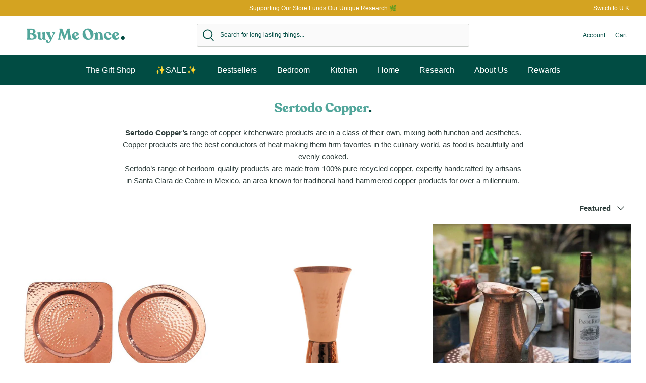

--- FILE ---
content_type: text/html; charset=utf-8
request_url: https://buymeonce.com/collections/sertodo-copper
body_size: 36531
content:
<!DOCTYPE html>
<html lang="en-US">
<head>
  <!-- Symmetry 5.1.0 -->

  <link rel="preload" href="//buymeonce.com/cdn/shop/t/16/assets/styles.css?v=99231000757153195101759332710" as="style">
  <link rel="preload" href="//buymeonce.com/cdn/shop/t/16/assets/fonts.css?v=71282538815453692581696601283" as="style">
  <link rel="preload" href="//buymeonce.com/cdn/shop/t/16/assets/custom.css?v=109733335936939730901661267485" as="style">
  <meta charset="utf-8" />
<meta name="viewport" content="width=device-width,initial-scale=1.0" />
<meta http-equiv="X-UA-Compatible" content="IE=edge">

<link rel="preconnect" href="https://cdn.shopify.com" crossorigin>
<link rel="preconnect" href="https://fonts.shopify.com" crossorigin>
<link rel="preconnect" href="https://monorail-edge.shopifysvc.com"><link rel="preload" href="//buymeonce.com/cdn/shop/t/16/assets/vendor.js?v=138568586205433922451661267493" as="script">
<link rel="preload" href="//buymeonce.com/cdn/shop/t/16/assets/theme.js?v=6731854885576596251661267485" as="script"><link rel="canonical" href="https://buymeonce.com/collections/sertodo-copper" /><link rel="shortcut icon" href="//buymeonce.com/cdn/shop/files/Favicon.png?v=1634835481" type="image/png" /><meta name="description" content="Sertodo Copper’s range of copper kitchenware products are in a class of their own, mixing both function and aesthetics. Copper products are the best conductors of heat making them firm favorites in the culinary world, as food is beautifully and evenly cooked. Sertodo’s range of heirloom-quality products are made from 1">
  <meta name="theme-color" content="#014c43">

  <title>Sertodo Copper | Buy Me Once
</title>

  <meta property="og:site_name" content="Buy Me Once">
<meta property="og:url" content="https://buymeonce.com/collections/sertodo-copper">
<meta property="og:title" content="Sertodo Copper">
<meta property="og:type" content="product.group">
<meta property="og:description" content="Sertodo Copper’s range of copper kitchenware products are in a class of their own, mixing both function and aesthetics. Copper products are the best conductors of heat making them firm favorites in the culinary world, as food is beautifully and evenly cooked. Sertodo’s range of heirloom-quality products are made from 1"><meta property="og:image" content="http://buymeonce.com/cdn/shop/files/Logo_-_Colour_1200x1200.png?v=1634809754">
  <meta property="og:image:secure_url" content="https://buymeonce.com/cdn/shop/files/Logo_-_Colour_1200x1200.png?v=1634809754">
  <meta property="og:image:width" content="1200">
  <meta property="og:image:height" content="628"><meta name="twitter:site" content="@buymeonce"><meta name="twitter:card" content="summary_large_image">
<meta name="twitter:title" content="Sertodo Copper">
<meta name="twitter:description" content="Sertodo Copper’s range of copper kitchenware products are in a class of their own, mixing both function and aesthetics. Copper products are the best conductors of heat making them firm favorites in the culinary world, as food is beautifully and evenly cooked. Sertodo’s range of heirloom-quality products are made from 1">


  <link href="//buymeonce.com/cdn/shop/t/16/assets/styles.css?v=99231000757153195101759332710" rel="stylesheet" type="text/css" media="all" />
  <link href="//buymeonce.com/cdn/shop/t/16/assets/fonts.css?v=71282538815453692581696601283" rel="stylesheet" type="text/css" media="all" />
  <link href="//buymeonce.com/cdn/shop/t/16/assets/custom.css?v=109733335936939730901661267485" rel="stylesheet" type="text/css" media="all" />

  <!-- Google Tag Manager -->
<script>(function(w,d,s,l,i){w[l]=w[l]||[];w[l].push({'gtm.start':
new Date().getTime(),event:'gtm.js'});var f=d.getElementsByTagName(s)[0],
j=d.createElement(s),dl=l!='dataLayer'?'&l='+l:'';j.async=true;j.src=
'https://www.googletagmanager.com/gtm.js?id='+i+dl;f.parentNode.insertBefore(j,f);
})(window,document,'script','dataLayer','GTM-W8HDT4T');</script>
<!-- End Google Tag Manager -->
<!-- Global site tag (gtag.js) - Google Ads: AW-822026306 -->
<script async src="https://www.googletagmanager.com/gtag/js?id=AW-822026306"></script>
<script>
  window.dataLayer = window.dataLayer || [];
  function gtag(){dataLayer.push(arguments);}
  gtag('js', new Date());

  gtag('config', 'AW-822026306', {});
</script>


<meta name="facebook-domain-verification" content="5gf8gloq0uqfp3wqfseykwauscy6hd" />


  <script>
    window.theme = window.theme || {};
    theme.money_format_with_product_code_preference = "${{amount}}";
    theme.money_format_with_cart_code_preference = "${{amount}}";
    theme.money_format = "${{amount}}";
    theme.strings = {
      previous: "Previous",
      next: "Next",
      addressError: "Error looking up that address",
      addressNoResults: "No results for that address",
      addressQueryLimit: "You have exceeded the Google API usage limit. Consider upgrading to a \u003ca href=\"https:\/\/developers.google.com\/maps\/premium\/usage-limits\"\u003ePremium Plan\u003c\/a\u003e.",
      authError: "There was a problem authenticating your Google Maps API Key.",
      icon_labels_left: "Left",
      icon_labels_right: "Right",
      icon_labels_down: "Down",
      icon_labels_close: "Close",
      icon_labels_plus: "Plus",
      cart_terms_confirmation: "You must agree to the terms and conditions before continuing.",
      products_listing_from: "From",
      layout_live_search_see_all: "See all results",
      products_product_add_to_cart: "Add to Cart",
      products_variant_no_stock: "Sold out",
      products_variant_non_existent: "Unavailable",
      products_product_unit_price_separator: " \/ ",
      general_navigation_menu_toggle_aria_label: "Toggle menu",
      general_accessibility_labels_close: "Close",
      products_added_notification_title: "Just added",
      products_added_notification_item: "Item",
      products_added_notification_unit_price: "Item price",
      products_added_notification_quantity: "Qty",
      products_added_notification_total_price: "Total price",
      products_added_notification_shipping_note: "Excl. shipping",
      products_added_notification_keep_shopping: "Keep Shopping",
      products_added_notification_cart: "Cart",
      products_product_adding_to_cart: "Adding",
      products_product_added_to_cart: "Added to cart",
      products_product_unit_price_separator: " \/ ",
      products_added_notification_subtotal: "Subtotal",
      products_labels_sold_out: "Sold Out",
      products_labels_sale: "Sale",
      products_labels_percent_reduction: "[[ amount ]]% off",
      products_labels_value_reduction_html: "[[ amount ]] off",
      products_product_preorder: "Pre-order",
      general_quick_search_pages: "Pages",
      general_quick_search_no_results: "Sorry, we couldn\u0026#39;t find any results",
      collections_general_see_all_subcollections: "See all..."
    };
    theme.routes = {
      search_url: '/search',
      cart_url: '/cart',
      cart_add_url: '/cart/add',
      cart_change_url: '/cart/change'
    };
    theme.settings = {
      cart_type: "drawer",
      quickbuy_style: "button",
      avoid_orphans: true
    };
    document.documentElement.classList.add('js');
  </script>

  <script>window.performance && window.performance.mark && window.performance.mark('shopify.content_for_header.start');</script><meta name="google-site-verification" content="nxv-CTer4Hq6ERu8Qi3hhIYnPCaV_yMB2pHeaMj3plI">
<meta id="shopify-digital-wallet" name="shopify-digital-wallet" content="/26564112/digital_wallets/dialog">
<meta name="shopify-checkout-api-token" content="b180b821255a54ab32f3bcc33dfcd7c7">
<meta id="in-context-paypal-metadata" data-shop-id="26564112" data-venmo-supported="false" data-environment="production" data-locale="en_US" data-paypal-v4="true" data-currency="USD">
<link rel="alternate" type="application/atom+xml" title="Feed" href="/collections/sertodo-copper.atom" />
<link rel="alternate" type="application/json+oembed" href="https://buymeonce.com/collections/sertodo-copper.oembed">
<script async="async" src="/checkouts/internal/preloads.js?locale=en-US"></script>
<link rel="preconnect" href="https://shop.app" crossorigin="anonymous">
<script async="async" src="https://shop.app/checkouts/internal/preloads.js?locale=en-US&shop_id=26564112" crossorigin="anonymous"></script>
<script id="apple-pay-shop-capabilities" type="application/json">{"shopId":26564112,"countryCode":"US","currencyCode":"USD","merchantCapabilities":["supports3DS"],"merchantId":"gid:\/\/shopify\/Shop\/26564112","merchantName":"Buy Me Once","requiredBillingContactFields":["postalAddress","email","phone"],"requiredShippingContactFields":["postalAddress","email","phone"],"shippingType":"shipping","supportedNetworks":["visa","masterCard","amex","discover","elo","jcb"],"total":{"type":"pending","label":"Buy Me Once","amount":"1.00"},"shopifyPaymentsEnabled":true,"supportsSubscriptions":true}</script>
<script id="shopify-features" type="application/json">{"accessToken":"b180b821255a54ab32f3bcc33dfcd7c7","betas":["rich-media-storefront-analytics"],"domain":"buymeonce.com","predictiveSearch":true,"shopId":26564112,"locale":"en"}</script>
<script>var Shopify = Shopify || {};
Shopify.shop = "buymeonce.myshopify.com";
Shopify.locale = "en-US";
Shopify.currency = {"active":"USD","rate":"1.0"};
Shopify.country = "US";
Shopify.theme = {"name":"buymeonce-us\/main","id":135069499612,"schema_name":"Symmetry","schema_version":"5.1.0","theme_store_id":null,"role":"main"};
Shopify.theme.handle = "null";
Shopify.theme.style = {"id":null,"handle":null};
Shopify.cdnHost = "buymeonce.com/cdn";
Shopify.routes = Shopify.routes || {};
Shopify.routes.root = "/";</script>
<script type="module">!function(o){(o.Shopify=o.Shopify||{}).modules=!0}(window);</script>
<script>!function(o){function n(){var o=[];function n(){o.push(Array.prototype.slice.apply(arguments))}return n.q=o,n}var t=o.Shopify=o.Shopify||{};t.loadFeatures=n(),t.autoloadFeatures=n()}(window);</script>
<script>
  window.ShopifyPay = window.ShopifyPay || {};
  window.ShopifyPay.apiHost = "shop.app\/pay";
  window.ShopifyPay.redirectState = null;
</script>
<script id="shop-js-analytics" type="application/json">{"pageType":"collection"}</script>
<script defer="defer" async type="module" src="//buymeonce.com/cdn/shopifycloud/shop-js/modules/v2/client.init-shop-cart-sync_BdyHc3Nr.en.esm.js"></script>
<script defer="defer" async type="module" src="//buymeonce.com/cdn/shopifycloud/shop-js/modules/v2/chunk.common_Daul8nwZ.esm.js"></script>
<script type="module">
  await import("//buymeonce.com/cdn/shopifycloud/shop-js/modules/v2/client.init-shop-cart-sync_BdyHc3Nr.en.esm.js");
await import("//buymeonce.com/cdn/shopifycloud/shop-js/modules/v2/chunk.common_Daul8nwZ.esm.js");

  window.Shopify.SignInWithShop?.initShopCartSync?.({"fedCMEnabled":true,"windoidEnabled":true});

</script>
<script>
  window.Shopify = window.Shopify || {};
  if (!window.Shopify.featureAssets) window.Shopify.featureAssets = {};
  window.Shopify.featureAssets['shop-js'] = {"shop-cart-sync":["modules/v2/client.shop-cart-sync_QYOiDySF.en.esm.js","modules/v2/chunk.common_Daul8nwZ.esm.js"],"init-fed-cm":["modules/v2/client.init-fed-cm_DchLp9rc.en.esm.js","modules/v2/chunk.common_Daul8nwZ.esm.js"],"shop-button":["modules/v2/client.shop-button_OV7bAJc5.en.esm.js","modules/v2/chunk.common_Daul8nwZ.esm.js"],"init-windoid":["modules/v2/client.init-windoid_DwxFKQ8e.en.esm.js","modules/v2/chunk.common_Daul8nwZ.esm.js"],"shop-cash-offers":["modules/v2/client.shop-cash-offers_DWtL6Bq3.en.esm.js","modules/v2/chunk.common_Daul8nwZ.esm.js","modules/v2/chunk.modal_CQq8HTM6.esm.js"],"shop-toast-manager":["modules/v2/client.shop-toast-manager_CX9r1SjA.en.esm.js","modules/v2/chunk.common_Daul8nwZ.esm.js"],"init-shop-email-lookup-coordinator":["modules/v2/client.init-shop-email-lookup-coordinator_UhKnw74l.en.esm.js","modules/v2/chunk.common_Daul8nwZ.esm.js"],"pay-button":["modules/v2/client.pay-button_DzxNnLDY.en.esm.js","modules/v2/chunk.common_Daul8nwZ.esm.js"],"avatar":["modules/v2/client.avatar_BTnouDA3.en.esm.js"],"init-shop-cart-sync":["modules/v2/client.init-shop-cart-sync_BdyHc3Nr.en.esm.js","modules/v2/chunk.common_Daul8nwZ.esm.js"],"shop-login-button":["modules/v2/client.shop-login-button_D8B466_1.en.esm.js","modules/v2/chunk.common_Daul8nwZ.esm.js","modules/v2/chunk.modal_CQq8HTM6.esm.js"],"init-customer-accounts-sign-up":["modules/v2/client.init-customer-accounts-sign-up_C8fpPm4i.en.esm.js","modules/v2/client.shop-login-button_D8B466_1.en.esm.js","modules/v2/chunk.common_Daul8nwZ.esm.js","modules/v2/chunk.modal_CQq8HTM6.esm.js"],"init-shop-for-new-customer-accounts":["modules/v2/client.init-shop-for-new-customer-accounts_CVTO0Ztu.en.esm.js","modules/v2/client.shop-login-button_D8B466_1.en.esm.js","modules/v2/chunk.common_Daul8nwZ.esm.js","modules/v2/chunk.modal_CQq8HTM6.esm.js"],"init-customer-accounts":["modules/v2/client.init-customer-accounts_dRgKMfrE.en.esm.js","modules/v2/client.shop-login-button_D8B466_1.en.esm.js","modules/v2/chunk.common_Daul8nwZ.esm.js","modules/v2/chunk.modal_CQq8HTM6.esm.js"],"shop-follow-button":["modules/v2/client.shop-follow-button_CkZpjEct.en.esm.js","modules/v2/chunk.common_Daul8nwZ.esm.js","modules/v2/chunk.modal_CQq8HTM6.esm.js"],"lead-capture":["modules/v2/client.lead-capture_BntHBhfp.en.esm.js","modules/v2/chunk.common_Daul8nwZ.esm.js","modules/v2/chunk.modal_CQq8HTM6.esm.js"],"checkout-modal":["modules/v2/client.checkout-modal_CfxcYbTm.en.esm.js","modules/v2/chunk.common_Daul8nwZ.esm.js","modules/v2/chunk.modal_CQq8HTM6.esm.js"],"shop-login":["modules/v2/client.shop-login_Da4GZ2H6.en.esm.js","modules/v2/chunk.common_Daul8nwZ.esm.js","modules/v2/chunk.modal_CQq8HTM6.esm.js"],"payment-terms":["modules/v2/client.payment-terms_MV4M3zvL.en.esm.js","modules/v2/chunk.common_Daul8nwZ.esm.js","modules/v2/chunk.modal_CQq8HTM6.esm.js"]};
</script>
<script>(function() {
  var isLoaded = false;
  function asyncLoad() {
    if (isLoaded) return;
    isLoaded = true;
    var urls = ["https:\/\/d23dclunsivw3h.cloudfront.net\/redirect-app.js?shop=buymeonce.myshopify.com","https:\/\/app.targetbay.com\/js\/tb-shopify-appblock.js?shop=buymeonce.myshopify.com","https:\/\/static.klaviyo.com\/onsite\/js\/Mmy9fU\/klaviyo.js?company_id=Mmy9fU\u0026shop=buymeonce.myshopify.com","https:\/\/sf.bayengage.com\/sf.js?t=cee6209f05a5\u0026v=1729889931\u0026shop=buymeonce.myshopify.com","https:\/\/cdn.salesfire.co.uk\/code\/70bc9735-1315-41f7-9c14-acc9eaf3f5b8.js?shop=buymeonce.myshopify.com","https:\/\/dr4qe3ddw9y32.cloudfront.net\/awin-shopify-integration-code.js?aid=115501\u0026v=shopifyApp_5.2.1\u0026ts=1748375906731\u0026shop=buymeonce.myshopify.com"];
    for (var i = 0; i < urls.length; i++) {
      var s = document.createElement('script');
      s.type = 'text/javascript';
      s.async = true;
      s.src = urls[i];
      var x = document.getElementsByTagName('script')[0];
      x.parentNode.insertBefore(s, x);
    }
  };
  if(window.attachEvent) {
    window.attachEvent('onload', asyncLoad);
  } else {
    window.addEventListener('load', asyncLoad, false);
  }
})();</script>
<script id="__st">var __st={"a":26564112,"offset":-18000,"reqid":"3cf799a5-438d-45e9-a977-776bb60d23c8-1769001453","pageurl":"buymeonce.com\/collections\/sertodo-copper","u":"5f0cb417e84b","p":"collection","rtyp":"collection","rid":155134459948};</script>
<script>window.ShopifyPaypalV4VisibilityTracking = true;</script>
<script id="captcha-bootstrap">!function(){'use strict';const t='contact',e='account',n='new_comment',o=[[t,t],['blogs',n],['comments',n],[t,'customer']],c=[[e,'customer_login'],[e,'guest_login'],[e,'recover_customer_password'],[e,'create_customer']],r=t=>t.map((([t,e])=>`form[action*='/${t}']:not([data-nocaptcha='true']) input[name='form_type'][value='${e}']`)).join(','),a=t=>()=>t?[...document.querySelectorAll(t)].map((t=>t.form)):[];function s(){const t=[...o],e=r(t);return a(e)}const i='password',u='form_key',d=['recaptcha-v3-token','g-recaptcha-response','h-captcha-response',i],f=()=>{try{return window.sessionStorage}catch{return}},m='__shopify_v',_=t=>t.elements[u];function p(t,e,n=!1){try{const o=window.sessionStorage,c=JSON.parse(o.getItem(e)),{data:r}=function(t){const{data:e,action:n}=t;return t[m]||n?{data:e,action:n}:{data:t,action:n}}(c);for(const[e,n]of Object.entries(r))t.elements[e]&&(t.elements[e].value=n);n&&o.removeItem(e)}catch(o){console.error('form repopulation failed',{error:o})}}const l='form_type',E='cptcha';function T(t){t.dataset[E]=!0}const w=window,h=w.document,L='Shopify',v='ce_forms',y='captcha';let A=!1;((t,e)=>{const n=(g='f06e6c50-85a8-45c8-87d0-21a2b65856fe',I='https://cdn.shopify.com/shopifycloud/storefront-forms-hcaptcha/ce_storefront_forms_captcha_hcaptcha.v1.5.2.iife.js',D={infoText:'Protected by hCaptcha',privacyText:'Privacy',termsText:'Terms'},(t,e,n)=>{const o=w[L][v],c=o.bindForm;if(c)return c(t,g,e,D).then(n);var r;o.q.push([[t,g,e,D],n]),r=I,A||(h.body.append(Object.assign(h.createElement('script'),{id:'captcha-provider',async:!0,src:r})),A=!0)});var g,I,D;w[L]=w[L]||{},w[L][v]=w[L][v]||{},w[L][v].q=[],w[L][y]=w[L][y]||{},w[L][y].protect=function(t,e){n(t,void 0,e),T(t)},Object.freeze(w[L][y]),function(t,e,n,w,h,L){const[v,y,A,g]=function(t,e,n){const i=e?o:[],u=t?c:[],d=[...i,...u],f=r(d),m=r(i),_=r(d.filter((([t,e])=>n.includes(e))));return[a(f),a(m),a(_),s()]}(w,h,L),I=t=>{const e=t.target;return e instanceof HTMLFormElement?e:e&&e.form},D=t=>v().includes(t);t.addEventListener('submit',(t=>{const e=I(t);if(!e)return;const n=D(e)&&!e.dataset.hcaptchaBound&&!e.dataset.recaptchaBound,o=_(e),c=g().includes(e)&&(!o||!o.value);(n||c)&&t.preventDefault(),c&&!n&&(function(t){try{if(!f())return;!function(t){const e=f();if(!e)return;const n=_(t);if(!n)return;const o=n.value;o&&e.removeItem(o)}(t);const e=Array.from(Array(32),(()=>Math.random().toString(36)[2])).join('');!function(t,e){_(t)||t.append(Object.assign(document.createElement('input'),{type:'hidden',name:u})),t.elements[u].value=e}(t,e),function(t,e){const n=f();if(!n)return;const o=[...t.querySelectorAll(`input[type='${i}']`)].map((({name:t})=>t)),c=[...d,...o],r={};for(const[a,s]of new FormData(t).entries())c.includes(a)||(r[a]=s);n.setItem(e,JSON.stringify({[m]:1,action:t.action,data:r}))}(t,e)}catch(e){console.error('failed to persist form',e)}}(e),e.submit())}));const S=(t,e)=>{t&&!t.dataset[E]&&(n(t,e.some((e=>e===t))),T(t))};for(const o of['focusin','change'])t.addEventListener(o,(t=>{const e=I(t);D(e)&&S(e,y())}));const B=e.get('form_key'),M=e.get(l),P=B&&M;t.addEventListener('DOMContentLoaded',(()=>{const t=y();if(P)for(const e of t)e.elements[l].value===M&&p(e,B);[...new Set([...A(),...v().filter((t=>'true'===t.dataset.shopifyCaptcha))])].forEach((e=>S(e,t)))}))}(h,new URLSearchParams(w.location.search),n,t,e,['guest_login'])})(!0,!0)}();</script>
<script integrity="sha256-4kQ18oKyAcykRKYeNunJcIwy7WH5gtpwJnB7kiuLZ1E=" data-source-attribution="shopify.loadfeatures" defer="defer" src="//buymeonce.com/cdn/shopifycloud/storefront/assets/storefront/load_feature-a0a9edcb.js" crossorigin="anonymous"></script>
<script crossorigin="anonymous" defer="defer" src="//buymeonce.com/cdn/shopifycloud/storefront/assets/shopify_pay/storefront-65b4c6d7.js?v=20250812"></script>
<script data-source-attribution="shopify.dynamic_checkout.dynamic.init">var Shopify=Shopify||{};Shopify.PaymentButton=Shopify.PaymentButton||{isStorefrontPortableWallets:!0,init:function(){window.Shopify.PaymentButton.init=function(){};var t=document.createElement("script");t.src="https://buymeonce.com/cdn/shopifycloud/portable-wallets/latest/portable-wallets.en.js",t.type="module",document.head.appendChild(t)}};
</script>
<script data-source-attribution="shopify.dynamic_checkout.buyer_consent">
  function portableWalletsHideBuyerConsent(e){var t=document.getElementById("shopify-buyer-consent"),n=document.getElementById("shopify-subscription-policy-button");t&&n&&(t.classList.add("hidden"),t.setAttribute("aria-hidden","true"),n.removeEventListener("click",e))}function portableWalletsShowBuyerConsent(e){var t=document.getElementById("shopify-buyer-consent"),n=document.getElementById("shopify-subscription-policy-button");t&&n&&(t.classList.remove("hidden"),t.removeAttribute("aria-hidden"),n.addEventListener("click",e))}window.Shopify?.PaymentButton&&(window.Shopify.PaymentButton.hideBuyerConsent=portableWalletsHideBuyerConsent,window.Shopify.PaymentButton.showBuyerConsent=portableWalletsShowBuyerConsent);
</script>
<script data-source-attribution="shopify.dynamic_checkout.cart.bootstrap">document.addEventListener("DOMContentLoaded",(function(){function t(){return document.querySelector("shopify-accelerated-checkout-cart, shopify-accelerated-checkout")}if(t())Shopify.PaymentButton.init();else{new MutationObserver((function(e,n){t()&&(Shopify.PaymentButton.init(),n.disconnect())})).observe(document.body,{childList:!0,subtree:!0})}}));
</script>
<link id="shopify-accelerated-checkout-styles" rel="stylesheet" media="screen" href="https://buymeonce.com/cdn/shopifycloud/portable-wallets/latest/accelerated-checkout-backwards-compat.css" crossorigin="anonymous">
<style id="shopify-accelerated-checkout-cart">
        #shopify-buyer-consent {
  margin-top: 1em;
  display: inline-block;
  width: 100%;
}

#shopify-buyer-consent.hidden {
  display: none;
}

#shopify-subscription-policy-button {
  background: none;
  border: none;
  padding: 0;
  text-decoration: underline;
  font-size: inherit;
  cursor: pointer;
}

#shopify-subscription-policy-button::before {
  box-shadow: none;
}

      </style>

<script>window.performance && window.performance.mark && window.performance.mark('shopify.content_for_header.end');</script>


                
                    <script type="text/javascript">var productName = "", productId = "", productImageUrl = "//buymeonce.com/cdn/shopifycloud/storefront/assets/no-image-2048-a2addb12_medium.gif"; var productUrl = "", productPrice = ""; var productStock = "", productCollection = ""; var collectionTitle = "Sertodo Copper", collectionId = "155134459948",collectionUrl = "/collections/sertodo-copper"; var customerName = "anonymous", userId = "",userMail = ""; var pageName = "",orderIdNew=""; var pageType = "collection"; var productStockStatus =  '0'; if  (productStock == 'false') { productStockStatus = '1'; }</script>
                <!-- BEGIN app block: shopify://apps/geo-pro-geolocation/blocks/geopro/16fc5313-7aee-4e90-ac95-f50fc7c8b657 --><!-- This snippet is used to load Geo:Pro data on the storefront -->
<meta class='geo-ip' content='[base64]'>
<!-- This snippet initializes the plugin -->
<script async>
  try {
    const loadGeoPro=()=>{let e=e=>{if(!e||e.isCrawler||"success"!==e.message){window.geopro_cancel="1";return}let o=e.isAdmin?"el-geoip-location-admin":"el-geoip-location",s=Date.now()+864e5;localStorage.setItem(o,JSON.stringify({value:e.data,expires:s})),e.isAdmin&&localStorage.setItem("el-geoip-admin",JSON.stringify({value:"1",expires:s}))},o=new XMLHttpRequest;o.open("GET","https://geo.geoproapp.com?x-api-key=91e359ab7-2b63-539e-1de2-c4bf731367a7",!0),o.responseType="json",o.onload=()=>e(200===o.status?o.response:null),o.send()},load=!["el-geoip-location-admin","el-geoip-location"].some(e=>{try{let o=JSON.parse(localStorage.getItem(e));return o&&o.expires>Date.now()}catch(s){return!1}});load&&loadGeoPro();
  } catch(e) {
    console.warn('Geo:Pro error', e);
    window.geopro_cancel = '1';
  }
</script>
<script src="https://cdn.shopify.com/extensions/019b746b-26da-7a64-a671-397924f34f11/easylocation-195/assets/easylocation-storefront.min.js" type="text/javascript" async></script>


<!-- END app block --><link href="https://monorail-edge.shopifysvc.com" rel="dns-prefetch">
<script>(function(){if ("sendBeacon" in navigator && "performance" in window) {try {var session_token_from_headers = performance.getEntriesByType('navigation')[0].serverTiming.find(x => x.name == '_s').description;} catch {var session_token_from_headers = undefined;}var session_cookie_matches = document.cookie.match(/_shopify_s=([^;]*)/);var session_token_from_cookie = session_cookie_matches && session_cookie_matches.length === 2 ? session_cookie_matches[1] : "";var session_token = session_token_from_headers || session_token_from_cookie || "";function handle_abandonment_event(e) {var entries = performance.getEntries().filter(function(entry) {return /monorail-edge.shopifysvc.com/.test(entry.name);});if (!window.abandonment_tracked && entries.length === 0) {window.abandonment_tracked = true;var currentMs = Date.now();var navigation_start = performance.timing.navigationStart;var payload = {shop_id: 26564112,url: window.location.href,navigation_start,duration: currentMs - navigation_start,session_token,page_type: "collection"};window.navigator.sendBeacon("https://monorail-edge.shopifysvc.com/v1/produce", JSON.stringify({schema_id: "online_store_buyer_site_abandonment/1.1",payload: payload,metadata: {event_created_at_ms: currentMs,event_sent_at_ms: currentMs}}));}}window.addEventListener('pagehide', handle_abandonment_event);}}());</script>
<script id="web-pixels-manager-setup">(function e(e,d,r,n,o){if(void 0===o&&(o={}),!Boolean(null===(a=null===(i=window.Shopify)||void 0===i?void 0:i.analytics)||void 0===a?void 0:a.replayQueue)){var i,a;window.Shopify=window.Shopify||{};var t=window.Shopify;t.analytics=t.analytics||{};var s=t.analytics;s.replayQueue=[],s.publish=function(e,d,r){return s.replayQueue.push([e,d,r]),!0};try{self.performance.mark("wpm:start")}catch(e){}var l=function(){var e={modern:/Edge?\/(1{2}[4-9]|1[2-9]\d|[2-9]\d{2}|\d{4,})\.\d+(\.\d+|)|Firefox\/(1{2}[4-9]|1[2-9]\d|[2-9]\d{2}|\d{4,})\.\d+(\.\d+|)|Chrom(ium|e)\/(9{2}|\d{3,})\.\d+(\.\d+|)|(Maci|X1{2}).+ Version\/(15\.\d+|(1[6-9]|[2-9]\d|\d{3,})\.\d+)([,.]\d+|)( \(\w+\)|)( Mobile\/\w+|) Safari\/|Chrome.+OPR\/(9{2}|\d{3,})\.\d+\.\d+|(CPU[ +]OS|iPhone[ +]OS|CPU[ +]iPhone|CPU IPhone OS|CPU iPad OS)[ +]+(15[._]\d+|(1[6-9]|[2-9]\d|\d{3,})[._]\d+)([._]\d+|)|Android:?[ /-](13[3-9]|1[4-9]\d|[2-9]\d{2}|\d{4,})(\.\d+|)(\.\d+|)|Android.+Firefox\/(13[5-9]|1[4-9]\d|[2-9]\d{2}|\d{4,})\.\d+(\.\d+|)|Android.+Chrom(ium|e)\/(13[3-9]|1[4-9]\d|[2-9]\d{2}|\d{4,})\.\d+(\.\d+|)|SamsungBrowser\/([2-9]\d|\d{3,})\.\d+/,legacy:/Edge?\/(1[6-9]|[2-9]\d|\d{3,})\.\d+(\.\d+|)|Firefox\/(5[4-9]|[6-9]\d|\d{3,})\.\d+(\.\d+|)|Chrom(ium|e)\/(5[1-9]|[6-9]\d|\d{3,})\.\d+(\.\d+|)([\d.]+$|.*Safari\/(?![\d.]+ Edge\/[\d.]+$))|(Maci|X1{2}).+ Version\/(10\.\d+|(1[1-9]|[2-9]\d|\d{3,})\.\d+)([,.]\d+|)( \(\w+\)|)( Mobile\/\w+|) Safari\/|Chrome.+OPR\/(3[89]|[4-9]\d|\d{3,})\.\d+\.\d+|(CPU[ +]OS|iPhone[ +]OS|CPU[ +]iPhone|CPU IPhone OS|CPU iPad OS)[ +]+(10[._]\d+|(1[1-9]|[2-9]\d|\d{3,})[._]\d+)([._]\d+|)|Android:?[ /-](13[3-9]|1[4-9]\d|[2-9]\d{2}|\d{4,})(\.\d+|)(\.\d+|)|Mobile Safari.+OPR\/([89]\d|\d{3,})\.\d+\.\d+|Android.+Firefox\/(13[5-9]|1[4-9]\d|[2-9]\d{2}|\d{4,})\.\d+(\.\d+|)|Android.+Chrom(ium|e)\/(13[3-9]|1[4-9]\d|[2-9]\d{2}|\d{4,})\.\d+(\.\d+|)|Android.+(UC? ?Browser|UCWEB|U3)[ /]?(15\.([5-9]|\d{2,})|(1[6-9]|[2-9]\d|\d{3,})\.\d+)\.\d+|SamsungBrowser\/(5\.\d+|([6-9]|\d{2,})\.\d+)|Android.+MQ{2}Browser\/(14(\.(9|\d{2,})|)|(1[5-9]|[2-9]\d|\d{3,})(\.\d+|))(\.\d+|)|K[Aa][Ii]OS\/(3\.\d+|([4-9]|\d{2,})\.\d+)(\.\d+|)/},d=e.modern,r=e.legacy,n=navigator.userAgent;return n.match(d)?"modern":n.match(r)?"legacy":"unknown"}(),u="modern"===l?"modern":"legacy",c=(null!=n?n:{modern:"",legacy:""})[u],f=function(e){return[e.baseUrl,"/wpm","/b",e.hashVersion,"modern"===e.buildTarget?"m":"l",".js"].join("")}({baseUrl:d,hashVersion:r,buildTarget:u}),m=function(e){var d=e.version,r=e.bundleTarget,n=e.surface,o=e.pageUrl,i=e.monorailEndpoint;return{emit:function(e){var a=e.status,t=e.errorMsg,s=(new Date).getTime(),l=JSON.stringify({metadata:{event_sent_at_ms:s},events:[{schema_id:"web_pixels_manager_load/3.1",payload:{version:d,bundle_target:r,page_url:o,status:a,surface:n,error_msg:t},metadata:{event_created_at_ms:s}}]});if(!i)return console&&console.warn&&console.warn("[Web Pixels Manager] No Monorail endpoint provided, skipping logging."),!1;try{return self.navigator.sendBeacon.bind(self.navigator)(i,l)}catch(e){}var u=new XMLHttpRequest;try{return u.open("POST",i,!0),u.setRequestHeader("Content-Type","text/plain"),u.send(l),!0}catch(e){return console&&console.warn&&console.warn("[Web Pixels Manager] Got an unhandled error while logging to Monorail."),!1}}}}({version:r,bundleTarget:l,surface:e.surface,pageUrl:self.location.href,monorailEndpoint:e.monorailEndpoint});try{o.browserTarget=l,function(e){var d=e.src,r=e.async,n=void 0===r||r,o=e.onload,i=e.onerror,a=e.sri,t=e.scriptDataAttributes,s=void 0===t?{}:t,l=document.createElement("script"),u=document.querySelector("head"),c=document.querySelector("body");if(l.async=n,l.src=d,a&&(l.integrity=a,l.crossOrigin="anonymous"),s)for(var f in s)if(Object.prototype.hasOwnProperty.call(s,f))try{l.dataset[f]=s[f]}catch(e){}if(o&&l.addEventListener("load",o),i&&l.addEventListener("error",i),u)u.appendChild(l);else{if(!c)throw new Error("Did not find a head or body element to append the script");c.appendChild(l)}}({src:f,async:!0,onload:function(){if(!function(){var e,d;return Boolean(null===(d=null===(e=window.Shopify)||void 0===e?void 0:e.analytics)||void 0===d?void 0:d.initialized)}()){var d=window.webPixelsManager.init(e)||void 0;if(d){var r=window.Shopify.analytics;r.replayQueue.forEach((function(e){var r=e[0],n=e[1],o=e[2];d.publishCustomEvent(r,n,o)})),r.replayQueue=[],r.publish=d.publishCustomEvent,r.visitor=d.visitor,r.initialized=!0}}},onerror:function(){return m.emit({status:"failed",errorMsg:"".concat(f," has failed to load")})},sri:function(e){var d=/^sha384-[A-Za-z0-9+/=]+$/;return"string"==typeof e&&d.test(e)}(c)?c:"",scriptDataAttributes:o}),m.emit({status:"loading"})}catch(e){m.emit({status:"failed",errorMsg:(null==e?void 0:e.message)||"Unknown error"})}}})({shopId: 26564112,storefrontBaseUrl: "https://buymeonce.com",extensionsBaseUrl: "https://extensions.shopifycdn.com/cdn/shopifycloud/web-pixels-manager",monorailEndpoint: "https://monorail-edge.shopifysvc.com/unstable/produce_batch",surface: "storefront-renderer",enabledBetaFlags: ["2dca8a86"],webPixelsConfigList: [{"id":"972751068","configuration":"{\"advertiserId\":\"115501\",\"shopDomain\":\"buymeonce.myshopify.com\",\"appVersion\":\"shopifyApp_5.2.1\"}","eventPayloadVersion":"v1","runtimeContext":"STRICT","scriptVersion":"1a9b197b9c069133fae8fa2fc7a957a6","type":"APP","apiClientId":2887701,"privacyPurposes":["ANALYTICS","MARKETING"],"dataSharingAdjustments":{"protectedCustomerApprovalScopes":["read_customer_personal_data"]}},{"id":"840270044","configuration":"{\"config\":\"{\\\"google_tag_ids\\\":[\\\"G-C25WR6T9HV\\\",\\\"GT-WPTCV2D\\\"],\\\"target_country\\\":\\\"US\\\",\\\"gtag_events\\\":[{\\\"type\\\":\\\"search\\\",\\\"action_label\\\":\\\"G-C25WR6T9HV\\\"},{\\\"type\\\":\\\"begin_checkout\\\",\\\"action_label\\\":\\\"G-C25WR6T9HV\\\"},{\\\"type\\\":\\\"view_item\\\",\\\"action_label\\\":[\\\"G-C25WR6T9HV\\\",\\\"MC-9NWMMRMTSJ\\\"]},{\\\"type\\\":\\\"purchase\\\",\\\"action_label\\\":[\\\"G-C25WR6T9HV\\\",\\\"MC-9NWMMRMTSJ\\\"]},{\\\"type\\\":\\\"page_view\\\",\\\"action_label\\\":[\\\"G-C25WR6T9HV\\\",\\\"MC-9NWMMRMTSJ\\\"]},{\\\"type\\\":\\\"add_payment_info\\\",\\\"action_label\\\":\\\"G-C25WR6T9HV\\\"},{\\\"type\\\":\\\"add_to_cart\\\",\\\"action_label\\\":\\\"G-C25WR6T9HV\\\"}],\\\"enable_monitoring_mode\\\":false}\"}","eventPayloadVersion":"v1","runtimeContext":"OPEN","scriptVersion":"b2a88bafab3e21179ed38636efcd8a93","type":"APP","apiClientId":1780363,"privacyPurposes":[],"dataSharingAdjustments":{"protectedCustomerApprovalScopes":["read_customer_address","read_customer_email","read_customer_name","read_customer_personal_data","read_customer_phone"]}},{"id":"638779612","configuration":"{\"siteID\":\"70bc9735-1315-41f7-9c14-acc9eaf3f5b8\"}","eventPayloadVersion":"v1","runtimeContext":"STRICT","scriptVersion":"f8181cc756f67d7c70742a4ed0d6b949","type":"APP","apiClientId":3983114241,"privacyPurposes":[],"dataSharingAdjustments":{"protectedCustomerApprovalScopes":["read_customer_email","read_customer_name","read_customer_personal_data","read_customer_phone"]}},{"id":"241205468","configuration":"{\"pixel_id\":\"388063715348196\",\"pixel_type\":\"facebook_pixel\",\"metaapp_system_user_token\":\"-\"}","eventPayloadVersion":"v1","runtimeContext":"OPEN","scriptVersion":"ca16bc87fe92b6042fbaa3acc2fbdaa6","type":"APP","apiClientId":2329312,"privacyPurposes":["ANALYTICS","MARKETING","SALE_OF_DATA"],"dataSharingAdjustments":{"protectedCustomerApprovalScopes":["read_customer_address","read_customer_email","read_customer_name","read_customer_personal_data","read_customer_phone"]}},{"id":"shopify-app-pixel","configuration":"{}","eventPayloadVersion":"v1","runtimeContext":"STRICT","scriptVersion":"0450","apiClientId":"shopify-pixel","type":"APP","privacyPurposes":["ANALYTICS","MARKETING"]},{"id":"shopify-custom-pixel","eventPayloadVersion":"v1","runtimeContext":"LAX","scriptVersion":"0450","apiClientId":"shopify-pixel","type":"CUSTOM","privacyPurposes":["ANALYTICS","MARKETING"]}],isMerchantRequest: false,initData: {"shop":{"name":"Buy Me Once","paymentSettings":{"currencyCode":"USD"},"myshopifyDomain":"buymeonce.myshopify.com","countryCode":"US","storefrontUrl":"https:\/\/buymeonce.com"},"customer":null,"cart":null,"checkout":null,"productVariants":[],"purchasingCompany":null},},"https://buymeonce.com/cdn","fcfee988w5aeb613cpc8e4bc33m6693e112",{"modern":"","legacy":""},{"shopId":"26564112","storefrontBaseUrl":"https:\/\/buymeonce.com","extensionBaseUrl":"https:\/\/extensions.shopifycdn.com\/cdn\/shopifycloud\/web-pixels-manager","surface":"storefront-renderer","enabledBetaFlags":"[\"2dca8a86\"]","isMerchantRequest":"false","hashVersion":"fcfee988w5aeb613cpc8e4bc33m6693e112","publish":"custom","events":"[[\"page_viewed\",{}],[\"collection_viewed\",{\"collection\":{\"id\":\"155134459948\",\"title\":\"Sertodo Copper\",\"productVariants\":[{\"price\":{\"amount\":23.0,\"currencyCode\":\"USD\"},\"product\":{\"title\":\"Napa Cup Coasters\",\"vendor\":\"Sertodo Copper\",\"id\":\"5918283923606\",\"untranslatedTitle\":\"Napa Cup Coasters\",\"url\":\"\/products\/napa-cup-coasters\",\"type\":\"Dropship\"},\"id\":\"37066365501590\",\"image\":{\"src\":\"\/\/buymeonce.com\/cdn\/shop\/products\/Sertodo-Copper-cup-coasters.jpg?v=1605649581\"},\"sku\":\"P-CSTR-4S\",\"title\":\"Square\",\"untranslatedTitle\":\"Square\"},{\"price\":{\"amount\":32.0,\"currencyCode\":\"USD\"},\"product\":{\"title\":\"Double Sided Copper Jigger\",\"vendor\":\"Sertodo Copper\",\"id\":\"4332256395308\",\"untranslatedTitle\":\"Double Sided Copper Jigger\",\"url\":\"\/products\/copper-jigger\",\"type\":\"Dropship\"},\"id\":\"31101244178476\",\"image\":{\"src\":\"\/\/buymeonce.com\/cdn\/shop\/products\/Sertodo-copper-double-sided-jigger_82307a8e-4410-4d33-a151-efd711e9105c.jpg?v=1573438497\"},\"sku\":\"C-JGR-21\",\"title\":\"Default Title\",\"untranslatedTitle\":\"Default Title\"},{\"price\":{\"amount\":25.0,\"currencyCode\":\"USD\"},\"product\":{\"title\":\"Napa Bottle Coasters\",\"vendor\":\"Sertodo Copper\",\"id\":\"5918303158422\",\"untranslatedTitle\":\"Napa Bottle Coasters\",\"url\":\"\/products\/napa-bottle-coasters\",\"type\":\"Dropship\"},\"id\":\"37066439262358\",\"image\":{\"src\":\"\/\/buymeonce.com\/cdn\/shop\/products\/Sertodo-Copper-bottle-coasters.jpg?v=1605649542\"},\"sku\":\"P-CSTR-5S\",\"title\":\"Square\",\"untranslatedTitle\":\"Square\"},{\"price\":{\"amount\":18.5,\"currencyCode\":\"USD\"},\"product\":{\"title\":\"Sharpshooter Shot Cup\",\"vendor\":\"Sertodo Copper\",\"id\":\"5918159077526\",\"untranslatedTitle\":\"Sharpshooter Shot Cup\",\"url\":\"\/products\/sharpshooter-shot-cup\",\"type\":\"Dropship\"},\"id\":\"37065847373974\",\"image\":{\"src\":\"\/\/buymeonce.com\/cdn\/shop\/products\/Sertodo-Copper-Sharpshooter-shot-cup-1.jpg?v=1605645363\"},\"sku\":\"C-SHT-SS\",\"title\":\"Default Title\",\"untranslatedTitle\":\"Default Title\"},{\"price\":{\"amount\":51.0,\"currencyCode\":\"USD\"},\"product\":{\"title\":\"Iced Tea Cup\",\"vendor\":\"Sertodo Copper\",\"id\":\"5918268653718\",\"untranslatedTitle\":\"Iced Tea Cup\",\"url\":\"\/products\/iced-tea-cup\",\"type\":\"Dropship\"},\"id\":\"37066340040854\",\"image\":{\"src\":\"\/\/buymeonce.com\/cdn\/shop\/products\/Sertodo-Copper-iced-tea.jpg?v=1605648107\"},\"sku\":\"C-SHK-18\",\"title\":\"18 oz\",\"untranslatedTitle\":\"18 oz\"},{\"price\":{\"amount\":488.0,\"currencyCode\":\"USD\"},\"product\":{\"title\":\"Saute Pan\",\"vendor\":\"Sertodo Copper\",\"id\":\"4252876046380\",\"untranslatedTitle\":\"Saute Pan\",\"url\":\"\/products\/copper-saute-pan\",\"type\":\"Dropship\"},\"id\":\"30706911838252\",\"image\":{\"src\":\"\/\/buymeonce.com\/cdn\/shop\/products\/Sertodo-copper-Polished-Finish-3-quart-Sauce-pan.jpg?v=1571130711\"},\"sku\":\"K-SAUT-10\",\"title\":\"Polished Finish\",\"untranslatedTitle\":\"Polished Finish\"},{\"price\":{\"amount\":110.0,\"currencyCode\":\"USD\"},\"product\":{\"title\":\"Boston Shaker Set\",\"vendor\":\"Sertodo Copper\",\"id\":\"4332172640300\",\"untranslatedTitle\":\"Boston Shaker Set\",\"url\":\"\/products\/copper-shaker-set\",\"type\":\"Dropship\"},\"id\":\"31101085220908\",\"image\":{\"src\":\"\/\/buymeonce.com\/cdn\/shop\/products\/sertodo-copper-Boston-Maraka-Shaker-Set-01.jpg?v=1573433224\"},\"sku\":\"C-SHK-Set\",\"title\":\"Default Title\",\"untranslatedTitle\":\"Default Title\"},{\"price\":{\"amount\":175.0,\"currencyCode\":\"USD\"},\"product\":{\"title\":\"Luna Circular Copper Flask\",\"vendor\":\"Sertodo Copper\",\"id\":\"4332292964396\",\"untranslatedTitle\":\"Luna Circular Copper Flask\",\"url\":\"\/products\/circular-copper-flask\",\"type\":\"Dropship\"},\"id\":\"31101337337900\",\"image\":{\"src\":\"\/\/buymeonce.com\/cdn\/shop\/products\/Sertodo-copper-hammered-copper-round-luna-hip-flask.jpg?v=1573442090\"},\"sku\":\"FLSK-ESP-4RND\",\"title\":\"Default Title\",\"untranslatedTitle\":\"Default Title\"},{\"price\":{\"amount\":390.0,\"currencyCode\":\"USD\"},\"product\":{\"title\":\"Heirloom Sauce Pot\",\"vendor\":\"Sertodo Copper\",\"id\":\"4252889645100\",\"untranslatedTitle\":\"Heirloom Sauce Pot\",\"url\":\"\/products\/copper-saucepan\",\"type\":\"Dropship\"},\"id\":\"30706952437804\",\"image\":{\"src\":\"\/\/buymeonce.com\/cdn\/shop\/products\/K-SAUCE-8x4_lid_in_handle__42880.1556224444.jpg?v=1571133547\"},\"sku\":\"K-SAUCE-8\",\"title\":\"Polished Finish\",\"untranslatedTitle\":\"Polished Finish\"},{\"price\":{\"amount\":165.0,\"currencyCode\":\"USD\"},\"product\":{\"title\":\"Espadin Boot Flask\",\"vendor\":\"Sertodo Copper\",\"id\":\"4332283330604\",\"untranslatedTitle\":\"Espadin Boot Flask\",\"url\":\"\/products\/copper-boot-flask\",\"type\":\"Dropship\"},\"id\":\"31101302177836\",\"image\":{\"src\":\"\/\/buymeonce.com\/cdn\/shop\/products\/Sertodo-copper-hammered-copper-boot-flask__41740.1509039707.jpg?v=1573441165\"},\"sku\":\"FLSK-ESP-2x5\",\"title\":\"Default Title\",\"untranslatedTitle\":\"Default Title\"},{\"price\":{\"amount\":645.0,\"currencyCode\":\"USD\"},\"product\":{\"title\":\"Durable Stock Pot\",\"vendor\":\"Sertodo Copper\",\"id\":\"4252879421484\",\"untranslatedTitle\":\"Durable Stock Pot\",\"url\":\"\/products\/copper-stock-pot\",\"type\":\"Dropship\"},\"id\":\"30706936250412\",\"image\":{\"src\":\"\/\/buymeonce.com\/cdn\/shop\/products\/Sertodo-copper-stock-pot-Polish-finish-2.5-gallon.jpg?v=1571131600\"},\"sku\":\"K-STOCK-8\",\"title\":\"2.5 gallon \/ Polished Finish\",\"untranslatedTitle\":\"2.5 gallon \/ Polished Finish\"},{\"price\":{\"amount\":166.0,\"currencyCode\":\"USD\"},\"product\":{\"title\":\"Heirloom Skillet\",\"vendor\":\"Sertodo Copper\",\"id\":\"4252897607724\",\"untranslatedTitle\":\"Heirloom Skillet\",\"url\":\"\/products\/copper-skillet\",\"type\":\"Dropship\"},\"id\":\"30707006996524\",\"image\":{\"src\":\"\/\/buymeonce.com\/cdn\/shop\/products\/K-SAUT_10_and_8__14729.1556212205.jpg?v=1571135169\"},\"sku\":\"K-SKIL-8\",\"title\":\"8 inch \/ Polished Finish\",\"untranslatedTitle\":\"8 inch \/ Polished Finish\"},{\"price\":{\"amount\":370.0,\"currencyCode\":\"USD\"},\"product\":{\"title\":\"Cocktail Set\",\"vendor\":\"Sertodo Copper\",\"id\":\"5918057005206\",\"untranslatedTitle\":\"Cocktail Set\",\"url\":\"\/products\/cocktail-set\",\"type\":\"Dropship\"},\"id\":\"37065458155670\",\"image\":{\"src\":\"\/\/buymeonce.com\/cdn\/shop\/products\/Sertodo-Copper-cocktail-set.jpg?v=1605640943\"},\"sku\":\"SET-COCKTAIL\",\"title\":\"Default Title\",\"untranslatedTitle\":\"Default Title\"},{\"price\":{\"amount\":255.5,\"currencyCode\":\"USD\"},\"product\":{\"title\":\"Barman's Set Up\",\"vendor\":\"Sertodo Copper\",\"id\":\"5918037049494\",\"untranslatedTitle\":\"Barman's Set Up\",\"url\":\"\/products\/barmans-set-up\",\"type\":\"Dropship\"},\"id\":\"37065382101142\",\"image\":{\"src\":\"\/\/buymeonce.com\/cdn\/shop\/products\/Sertodo-Copper-barmans_-setup.jpg?v=1605640655\"},\"sku\":\"SET-BARMAN-2.0\",\"title\":\"Default Title\",\"untranslatedTitle\":\"Default Title\"},{\"price\":{\"amount\":260.0,\"currencyCode\":\"USD\"},\"product\":{\"title\":\"Paella Pan\",\"vendor\":\"Sertodo Copper\",\"id\":\"4252886335532\",\"untranslatedTitle\":\"Paella Pan\",\"url\":\"\/products\/copper-paella-pan\",\"type\":\"Dropship\"},\"id\":\"30706946867244\",\"image\":{\"src\":\"\/\/buymeonce.com\/cdn\/shop\/products\/K-PP-Alicante-Paella-Pan-01-SQUARE__74177.1505488251.jpg?v=1571132893\"},\"sku\":\"K-PP-12\",\"title\":\"12 inch\",\"untranslatedTitle\":\"12 inch\"}]}}]]"});</script><script>
  window.ShopifyAnalytics = window.ShopifyAnalytics || {};
  window.ShopifyAnalytics.meta = window.ShopifyAnalytics.meta || {};
  window.ShopifyAnalytics.meta.currency = 'USD';
  var meta = {"products":[{"id":5918283923606,"gid":"gid:\/\/shopify\/Product\/5918283923606","vendor":"Sertodo Copper","type":"Dropship","handle":"napa-cup-coasters","variants":[{"id":37066365501590,"price":2300,"name":"Napa Cup Coasters - Square","public_title":"Square","sku":"P-CSTR-4S"},{"id":37066365534358,"price":1900,"name":"Napa Cup Coasters - Round","public_title":"Round","sku":"P-CSTR-4C"}],"remote":false},{"id":4332256395308,"gid":"gid:\/\/shopify\/Product\/4332256395308","vendor":"Sertodo Copper","type":"Dropship","handle":"copper-jigger","variants":[{"id":31101244178476,"price":3200,"name":"Double Sided Copper Jigger","public_title":null,"sku":"C-JGR-21"}],"remote":false},{"id":5918303158422,"gid":"gid:\/\/shopify\/Product\/5918303158422","vendor":"Sertodo Copper","type":"Dropship","handle":"napa-bottle-coasters","variants":[{"id":37066439262358,"price":2500,"name":"Napa Bottle Coasters - Square","public_title":"Square","sku":"P-CSTR-5S"},{"id":37066439295126,"price":2100,"name":"Napa Bottle Coasters - Round","public_title":"Round","sku":"P-CSTR-5C"}],"remote":false},{"id":5918159077526,"gid":"gid:\/\/shopify\/Product\/5918159077526","vendor":"Sertodo Copper","type":"Dropship","handle":"sharpshooter-shot-cup","variants":[{"id":37065847373974,"price":1850,"name":"Sharpshooter Shot Cup","public_title":null,"sku":"C-SHT-SS"}],"remote":false},{"id":5918268653718,"gid":"gid:\/\/shopify\/Product\/5918268653718","vendor":"Sertodo Copper","type":"Dropship","handle":"iced-tea-cup","variants":[{"id":37066340040854,"price":5100,"name":"Iced Tea Cup - 18 oz","public_title":"18 oz","sku":"C-SHK-18"},{"id":37066340073622,"price":5900,"name":"Iced Tea Cup - 30 oz","public_title":"30 oz","sku":"C-SHK-30"}],"remote":false},{"id":4252876046380,"gid":"gid:\/\/shopify\/Product\/4252876046380","vendor":"Sertodo Copper","type":"Dropship","handle":"copper-saute-pan","variants":[{"id":30706911838252,"price":48800,"name":"Saute Pan - Polished Finish","public_title":"Polished Finish","sku":"K-SAUT-10"}],"remote":false},{"id":4332172640300,"gid":"gid:\/\/shopify\/Product\/4332172640300","vendor":"Sertodo Copper","type":"Dropship","handle":"copper-shaker-set","variants":[{"id":31101085220908,"price":11000,"name":"Boston Shaker Set","public_title":null,"sku":"C-SHK-Set"}],"remote":false},{"id":4332292964396,"gid":"gid:\/\/shopify\/Product\/4332292964396","vendor":"Sertodo Copper","type":"Dropship","handle":"circular-copper-flask","variants":[{"id":31101337337900,"price":17500,"name":"Luna Circular Copper Flask","public_title":null,"sku":"FLSK-ESP-4RND"}],"remote":false},{"id":4252889645100,"gid":"gid:\/\/shopify\/Product\/4252889645100","vendor":"Sertodo Copper","type":"Dropship","handle":"copper-saucepan","variants":[{"id":30706952437804,"price":39000,"name":"Heirloom Sauce Pot - Polished Finish","public_title":"Polished Finish","sku":"K-SAUCE-8"}],"remote":false},{"id":4332283330604,"gid":"gid:\/\/shopify\/Product\/4332283330604","vendor":"Sertodo Copper","type":"Dropship","handle":"copper-boot-flask","variants":[{"id":31101302177836,"price":16500,"name":"Espadin Boot Flask","public_title":null,"sku":"FLSK-ESP-2x5"}],"remote":false},{"id":4252879421484,"gid":"gid:\/\/shopify\/Product\/4252879421484","vendor":"Sertodo Copper","type":"Dropship","handle":"copper-stock-pot","variants":[{"id":30706936250412,"price":64500,"name":"Durable Stock Pot - 2.5 gallon \/ Polished Finish","public_title":"2.5 gallon \/ Polished Finish","sku":"K-STOCK-8"},{"id":30706936315948,"price":91100,"name":"Durable Stock Pot - 3.5 gallon \/ Polished Finish","public_title":"3.5 gallon \/ Polished Finish","sku":"K-STOCK-10"}],"remote":false},{"id":4252897607724,"gid":"gid:\/\/shopify\/Product\/4252897607724","vendor":"Sertodo Copper","type":"Dropship","handle":"copper-skillet","variants":[{"id":30707006996524,"price":16600,"name":"Heirloom Skillet - 8 inch \/ Polished Finish","public_title":"8 inch \/ Polished Finish","sku":"K-SKIL-8"},{"id":30707007062060,"price":22800,"name":"Heirloom Skillet - 10 inch \/ Polished Finish","public_title":"10 inch \/ Polished Finish","sku":"K-SKIL-10"}],"remote":false},{"id":5918057005206,"gid":"gid:\/\/shopify\/Product\/5918057005206","vendor":"Sertodo Copper","type":"Dropship","handle":"cocktail-set","variants":[{"id":37065458155670,"price":37000,"name":"Cocktail Set","public_title":null,"sku":"SET-COCKTAIL"}],"remote":false},{"id":5918037049494,"gid":"gid:\/\/shopify\/Product\/5918037049494","vendor":"Sertodo Copper","type":"Dropship","handle":"barmans-set-up","variants":[{"id":37065382101142,"price":25550,"name":"Barman's Set Up","public_title":null,"sku":"SET-BARMAN-2.0"}],"remote":false},{"id":4252886335532,"gid":"gid:\/\/shopify\/Product\/4252886335532","vendor":"Sertodo Copper","type":"Dropship","handle":"copper-paella-pan","variants":[{"id":30706946867244,"price":26000,"name":"Paella Pan - 12 inch","public_title":"12 inch","sku":"K-PP-12"},{"id":30706946900012,"price":35000,"name":"Paella Pan - 15 inch","public_title":"15 inch","sku":"K-PP-15"},{"id":30706946932780,"price":51000,"name":"Paella Pan - 18 inch","public_title":"18 inch","sku":"K-PP-18"},{"id":41973415444700,"price":17500,"name":"Paella Pan - 8 inch","public_title":"8 inch","sku":"K-PP-8"},{"id":41973416886492,"price":14500,"name":"Paella Pan - 6 inch","public_title":"6 inch","sku":"K-PP-6"},{"id":41973417541852,"price":21500,"name":"Paella Pan - 10 inch","public_title":"10 inch","sku":"K-PP-10"}],"remote":false}],"page":{"pageType":"collection","resourceType":"collection","resourceId":155134459948,"requestId":"3cf799a5-438d-45e9-a977-776bb60d23c8-1769001453"}};
  for (var attr in meta) {
    window.ShopifyAnalytics.meta[attr] = meta[attr];
  }
</script>
<script class="analytics">
  (function () {
    var customDocumentWrite = function(content) {
      var jquery = null;

      if (window.jQuery) {
        jquery = window.jQuery;
      } else if (window.Checkout && window.Checkout.$) {
        jquery = window.Checkout.$;
      }

      if (jquery) {
        jquery('body').append(content);
      }
    };

    var hasLoggedConversion = function(token) {
      if (token) {
        return document.cookie.indexOf('loggedConversion=' + token) !== -1;
      }
      return false;
    }

    var setCookieIfConversion = function(token) {
      if (token) {
        var twoMonthsFromNow = new Date(Date.now());
        twoMonthsFromNow.setMonth(twoMonthsFromNow.getMonth() + 2);

        document.cookie = 'loggedConversion=' + token + '; expires=' + twoMonthsFromNow;
      }
    }

    var trekkie = window.ShopifyAnalytics.lib = window.trekkie = window.trekkie || [];
    if (trekkie.integrations) {
      return;
    }
    trekkie.methods = [
      'identify',
      'page',
      'ready',
      'track',
      'trackForm',
      'trackLink'
    ];
    trekkie.factory = function(method) {
      return function() {
        var args = Array.prototype.slice.call(arguments);
        args.unshift(method);
        trekkie.push(args);
        return trekkie;
      };
    };
    for (var i = 0; i < trekkie.methods.length; i++) {
      var key = trekkie.methods[i];
      trekkie[key] = trekkie.factory(key);
    }
    trekkie.load = function(config) {
      trekkie.config = config || {};
      trekkie.config.initialDocumentCookie = document.cookie;
      var first = document.getElementsByTagName('script')[0];
      var script = document.createElement('script');
      script.type = 'text/javascript';
      script.onerror = function(e) {
        var scriptFallback = document.createElement('script');
        scriptFallback.type = 'text/javascript';
        scriptFallback.onerror = function(error) {
                var Monorail = {
      produce: function produce(monorailDomain, schemaId, payload) {
        var currentMs = new Date().getTime();
        var event = {
          schema_id: schemaId,
          payload: payload,
          metadata: {
            event_created_at_ms: currentMs,
            event_sent_at_ms: currentMs
          }
        };
        return Monorail.sendRequest("https://" + monorailDomain + "/v1/produce", JSON.stringify(event));
      },
      sendRequest: function sendRequest(endpointUrl, payload) {
        // Try the sendBeacon API
        if (window && window.navigator && typeof window.navigator.sendBeacon === 'function' && typeof window.Blob === 'function' && !Monorail.isIos12()) {
          var blobData = new window.Blob([payload], {
            type: 'text/plain'
          });

          if (window.navigator.sendBeacon(endpointUrl, blobData)) {
            return true;
          } // sendBeacon was not successful

        } // XHR beacon

        var xhr = new XMLHttpRequest();

        try {
          xhr.open('POST', endpointUrl);
          xhr.setRequestHeader('Content-Type', 'text/plain');
          xhr.send(payload);
        } catch (e) {
          console.log(e);
        }

        return false;
      },
      isIos12: function isIos12() {
        return window.navigator.userAgent.lastIndexOf('iPhone; CPU iPhone OS 12_') !== -1 || window.navigator.userAgent.lastIndexOf('iPad; CPU OS 12_') !== -1;
      }
    };
    Monorail.produce('monorail-edge.shopifysvc.com',
      'trekkie_storefront_load_errors/1.1',
      {shop_id: 26564112,
      theme_id: 135069499612,
      app_name: "storefront",
      context_url: window.location.href,
      source_url: "//buymeonce.com/cdn/s/trekkie.storefront.cd680fe47e6c39ca5d5df5f0a32d569bc48c0f27.min.js"});

        };
        scriptFallback.async = true;
        scriptFallback.src = '//buymeonce.com/cdn/s/trekkie.storefront.cd680fe47e6c39ca5d5df5f0a32d569bc48c0f27.min.js';
        first.parentNode.insertBefore(scriptFallback, first);
      };
      script.async = true;
      script.src = '//buymeonce.com/cdn/s/trekkie.storefront.cd680fe47e6c39ca5d5df5f0a32d569bc48c0f27.min.js';
      first.parentNode.insertBefore(script, first);
    };
    trekkie.load(
      {"Trekkie":{"appName":"storefront","development":false,"defaultAttributes":{"shopId":26564112,"isMerchantRequest":null,"themeId":135069499612,"themeCityHash":"5697997223023335796","contentLanguage":"en-US","currency":"USD","eventMetadataId":"e315386c-74c8-4441-bf9f-83bbefe4bf9f"},"isServerSideCookieWritingEnabled":true,"monorailRegion":"shop_domain","enabledBetaFlags":["65f19447"]},"Session Attribution":{},"S2S":{"facebookCapiEnabled":true,"source":"trekkie-storefront-renderer","apiClientId":580111}}
    );

    var loaded = false;
    trekkie.ready(function() {
      if (loaded) return;
      loaded = true;

      window.ShopifyAnalytics.lib = window.trekkie;

      var originalDocumentWrite = document.write;
      document.write = customDocumentWrite;
      try { window.ShopifyAnalytics.merchantGoogleAnalytics.call(this); } catch(error) {};
      document.write = originalDocumentWrite;

      window.ShopifyAnalytics.lib.page(null,{"pageType":"collection","resourceType":"collection","resourceId":155134459948,"requestId":"3cf799a5-438d-45e9-a977-776bb60d23c8-1769001453","shopifyEmitted":true});

      var match = window.location.pathname.match(/checkouts\/(.+)\/(thank_you|post_purchase)/)
      var token = match? match[1]: undefined;
      if (!hasLoggedConversion(token)) {
        setCookieIfConversion(token);
        window.ShopifyAnalytics.lib.track("Viewed Product Category",{"currency":"USD","category":"Collection: sertodo-copper","collectionName":"sertodo-copper","collectionId":155134459948,"nonInteraction":true},undefined,undefined,{"shopifyEmitted":true});
      }
    });


        var eventsListenerScript = document.createElement('script');
        eventsListenerScript.async = true;
        eventsListenerScript.src = "//buymeonce.com/cdn/shopifycloud/storefront/assets/shop_events_listener-3da45d37.js";
        document.getElementsByTagName('head')[0].appendChild(eventsListenerScript);

})();</script>
  <script>
  if (!window.ga || (window.ga && typeof window.ga !== 'function')) {
    window.ga = function ga() {
      (window.ga.q = window.ga.q || []).push(arguments);
      if (window.Shopify && window.Shopify.analytics && typeof window.Shopify.analytics.publish === 'function') {
        window.Shopify.analytics.publish("ga_stub_called", {}, {sendTo: "google_osp_migration"});
      }
      console.error("Shopify's Google Analytics stub called with:", Array.from(arguments), "\nSee https://help.shopify.com/manual/promoting-marketing/pixels/pixel-migration#google for more information.");
    };
    if (window.Shopify && window.Shopify.analytics && typeof window.Shopify.analytics.publish === 'function') {
      window.Shopify.analytics.publish("ga_stub_initialized", {}, {sendTo: "google_osp_migration"});
    }
  }
</script>
<script
  defer
  src="https://buymeonce.com/cdn/shopifycloud/perf-kit/shopify-perf-kit-3.0.4.min.js"
  data-application="storefront-renderer"
  data-shop-id="26564112"
  data-render-region="gcp-us-central1"
  data-page-type="collection"
  data-theme-instance-id="135069499612"
  data-theme-name="Symmetry"
  data-theme-version="5.1.0"
  data-monorail-region="shop_domain"
  data-resource-timing-sampling-rate="10"
  data-shs="true"
  data-shs-beacon="true"
  data-shs-export-with-fetch="true"
  data-shs-logs-sample-rate="1"
  data-shs-beacon-endpoint="https://buymeonce.com/api/collect"
></script>
</head>

<body class="template-collection" data-cc-animate-timeout="0">

<!-- Google Tag Manager (noscript) -->
<noscript>
<iframe
  src="https://www.googletagmanager.com/ns.html?id=GTM-W8HDT4T"
  height="0" width="0" style="display:none;visibility:hidden"></iframe>
</noscript>
<!-- End Google Tag Manager (noscript) -->

<a class="skip-link visually-hidden" href="#content">Skip to content</a>

  <div id="shopify-section-announcement-bar" class="shopify-section section-announcement-bar">

  <div id="section-id-announcement-bar" class="announcement-bar announcement-bar--with-announcement announcement-bar--tablet-wrap" data-section-type="announcement-bar" data-cc-animate>
    <style data-shopify>
      #section-id-announcement-bar {
        background: #d4a321;
        color: #ffffff;
      }
    </style>
<div class="container container--no-max">
      <div class="announcement-bar__left">
        
      </div>

      <div class="announcement-bar__middle">
        <div class="announcement-bar__inner">Supporting Our Store Funds Our Unique Research 🌿</div>
      </div>

      <div class="announcement-bar__right">
        
          <span class="inline-menu desktop-only">
            
              <a class="inline-menu__link announcement-bar__link" href="https://uk.buymeonce.com/?geo=false">Switch to U.K.</a>
            
          </span>
        
        
      </div>
    </div>
  </div>
</div>
  <div id="shopify-section-header" class="shopify-section section-header"><style data-shopify>
  .logo img {
    width: 200px;
  }
  .logo-area__middle--logo-image {
    max-width: 200px;
  }
  @media (max-width: 767px) {
    .logo img {
      width: 100px;
    }
  }.section-header {
    position: -webkit-sticky;
    position: sticky;
  }</style>


<div data-section-type="header" data-cc-animate>
  <div id="pageheader" class="pageheader pageheader--layout-underneath"><div class="logo-area container container--no-max">
      <div class="logo-area__left">
        <div class="logo-area__left__inner">
          <button class="button notabutton mobile-nav-toggle" aria-label="Toggle menu" aria-controls="main-nav">
            <svg xmlns="http://www.w3.org/2000/svg" width="24" height="24" viewBox="0 0 24 24" fill="none" stroke="currentColor" stroke-width="1.5" stroke-linecap="round" stroke-linejoin="round" class="feather feather-menu"><line x1="3" y1="12" x2="21" y2="12"></line><line x1="3" y1="6" x2="21" y2="6"></line><line x1="3" y1="18" x2="21" y2="18"></line></svg>
          </button>
          
            <a class="show-search-link" href="/search">
              <span class="show-search-link__icon"><svg viewBox="0 0 19 21" version="1.1" xmlns="http://www.w3.org/2000/svg" xmlns:xlink="http://www.w3.org/1999/xlink" stroke="none" stroke-width="1" fill="currentColor" fill-rule="nonzero">
  <g transform="translate(0.000000, 0.472222)" >
    <path d="M14.3977778,14.0103889 L19,19.0422222 L17.8135556,20.0555556 L13.224,15.0385 C11.8019062,16.0671405 10.0908414,16.619514 8.33572222,16.6165556 C3.73244444,16.6165556 0,12.8967778 0,8.30722222 C0,3.71766667 3.73244444,0 8.33572222,0 C12.939,0 16.6714444,3.71977778 16.6714444,8.30722222 C16.6739657,10.4296993 15.859848,12.4717967 14.3977778,14.0103889 Z M8.33572222,15.0585556 C12.0766111,15.0585556 15.1081667,12.0365 15.1081667,8.30827778 C15.1081667,4.58005556 12.0766111,1.558 8.33572222,1.558 C4.59483333,1.558 1.56327778,4.58005556 1.56327778,8.30827778 C1.56327778,12.0365 4.59483333,15.0585556 8.33572222,15.0585556 Z"></path>
  </g>
</svg>
</span>
              <span class="show-search-link__text">Search for long lasting things...</span>
            </a>
          
          
        </div>
      </div>

      <div class="logo-area__middle logo-area__middle--logo-image">
        <div class="logo-area__middle__inner"><div class="logo">
        <a href="/" title="Buy Me Once"><img src="//buymeonce.com/cdn/shop/files/Logo_-_Colour_400x.png?v=1634809754" alt="" itemprop="logo" width="520" height="94" /></a>
      </div></div>
      </div>

      <div class="logo-area__right">
        <div class="logo-area__right__inner">
          
            
              <a class="header-account-link" href="/account/login" aria-label="Account">
                <span class="desktop-only">Account</span>
                <span class="mobile-only"><svg width="19px" height="18px" viewBox="-1 -1 21 20" version="1.1" xmlns="http://www.w3.org/2000/svg" xmlns:xlink="http://www.w3.org/1999/xlink">
  <g transform="translate(0.968750, -0.031250)" stroke="none" stroke-width="1" fill="currentColor" fill-rule="nonzero">
    <path d="M9,7.5 C10.704,7.5 12.086,6.157 12.086,4.5 C12.086,2.843 10.704,1.5 9,1.5 C7.296,1.5 5.914,2.843 5.914,4.5 C5.914,6.157 7.296,7.5 9,7.5 Z M9,9 C6.444,9 4.371,6.985 4.371,4.5 C4.371,2.015 6.444,0 9,0 C11.556,0 13.629,2.015 13.629,4.5 C13.629,6.985 11.556,9 9,9 Z M1.543,18 L0,18 L0,15 C0,12.377 2.187,10.25 4.886,10.25 L14.143,10.25 C16.273,10.25 18,11.929 18,14 L18,18 L16.457,18 L16.457,14 C16.457,12.757 15.421,11.75 14.143,11.75 L4.886,11.75 C3.04,11.75 1.543,13.205 1.543,15 L1.543,18 Z"></path>
  </g>
</svg></span>
              </a>
            
          
          
            <a class="show-search-link" href="/search">
              <span class="show-search-link__text">Search for long lasting things...</span>
              <span class="show-search-link__icon"><svg viewBox="0 0 19 21" version="1.1" xmlns="http://www.w3.org/2000/svg" xmlns:xlink="http://www.w3.org/1999/xlink" stroke="none" stroke-width="1" fill="currentColor" fill-rule="nonzero">
  <g transform="translate(0.000000, 0.472222)" >
    <path d="M14.3977778,14.0103889 L19,19.0422222 L17.8135556,20.0555556 L13.224,15.0385 C11.8019062,16.0671405 10.0908414,16.619514 8.33572222,16.6165556 C3.73244444,16.6165556 0,12.8967778 0,8.30722222 C0,3.71766667 3.73244444,0 8.33572222,0 C12.939,0 16.6714444,3.71977778 16.6714444,8.30722222 C16.6739657,10.4296993 15.859848,12.4717967 14.3977778,14.0103889 Z M8.33572222,15.0585556 C12.0766111,15.0585556 15.1081667,12.0365 15.1081667,8.30827778 C15.1081667,4.58005556 12.0766111,1.558 8.33572222,1.558 C4.59483333,1.558 1.56327778,4.58005556 1.56327778,8.30827778 C1.56327778,12.0365 4.59483333,15.0585556 8.33572222,15.0585556 Z"></path>
  </g>
</svg>
</span>
            </a>
          
          <a href="/cart" class="cart-link">
            <span class="cart-link__label">Cart</span>
            <span class="cart-link__icon"><svg viewBox="0 0 21 19" version="1.1" xmlns="http://www.w3.org/2000/svg" xmlns:xlink="http://www.w3.org/1999/xlink" stroke="none" stroke-width="1" fill="currentColor" fill-rule="nonzero">
  <g transform="translate(-0.500000, 0.500000)">
    <path d="M10.5,5.75 L10.5,0 L12,0 L12,5.75 L21.5,5.75 L17.682,17.75 L4.318,17.75 L0.5,5.75 L10.5,5.75 Z M2.551,7.25 L5.415,16.25 L16.585,16.25 L19.449,7.25 L2.55,7.25 L2.551,7.25 Z"></path>
  </g>
</svg></span>
          </a>
        </div>
      </div>
    </div><div id="main-search" class="main-search "
          data-live-search="true"
          data-live-search-price="false"
          data-live-search-vendor="false"
          data-live-search-meta="false"
          data-product-image-shape="square"
          data-product-image-crop="false"
          data-show-sold-out-label="true"
          data-show-sale-label="true"
          data-show-reduction="true"
          data-reduction-type="percent">

        <div class="main-search__container container">
          <button class="main-search__close button notabutton" aria-label="Close"><svg xmlns="http://www.w3.org/2000/svg" width="24" height="24" viewBox="0 0 24 24" fill="none" stroke="currentColor" stroke-width="2" stroke-linecap="round" stroke-linejoin="round" class="feather feather-x"><line x1="18" y1="6" x2="6" y2="18"></line><line x1="6" y1="6" x2="18" y2="18"></line></svg></button>

          <form class="main-search__form" action="/search" method="get" autocomplete="off">
            <input type="hidden" name="type" value="product,article,page" />
            <input type="hidden" name="options[prefix]" value="last" />
            <div class="main-search__input-container">
              <input class="main-search__input" type="text" name="q" autocomplete="off" placeholder="Search..." aria-label="Search Store" />
            </div>
            <button class="main-search__button button notabutton" type="submit" aria-label="Submit"><svg viewBox="0 0 19 21" version="1.1" xmlns="http://www.w3.org/2000/svg" xmlns:xlink="http://www.w3.org/1999/xlink" stroke="none" stroke-width="1" fill="currentColor" fill-rule="nonzero">
  <g transform="translate(0.000000, 0.472222)" >
    <path d="M14.3977778,14.0103889 L19,19.0422222 L17.8135556,20.0555556 L13.224,15.0385 C11.8019062,16.0671405 10.0908414,16.619514 8.33572222,16.6165556 C3.73244444,16.6165556 0,12.8967778 0,8.30722222 C0,3.71766667 3.73244444,0 8.33572222,0 C12.939,0 16.6714444,3.71977778 16.6714444,8.30722222 C16.6739657,10.4296993 15.859848,12.4717967 14.3977778,14.0103889 Z M8.33572222,15.0585556 C12.0766111,15.0585556 15.1081667,12.0365 15.1081667,8.30827778 C15.1081667,4.58005556 12.0766111,1.558 8.33572222,1.558 C4.59483333,1.558 1.56327778,4.58005556 1.56327778,8.30827778 C1.56327778,12.0365 4.59483333,15.0585556 8.33572222,15.0585556 Z"></path>
  </g>
</svg>
</button>
          </form>

          <div class="main-search__results"></div>

          
        </div>
      </div></div>

  <div id="main-nav" class="desktop-only">
    <div class="navigation navigation--main"
        role="navigation"
        aria-label="Primary navigation"
        data-mobile-expand-with-entire-link="true">
      <div class="navigation__tier-1-container">
        <div class="mobile-only-flex navigation__mobile-header">
          <a href="#" class="mobile-nav-back"><svg xmlns="http://www.w3.org/2000/svg" width="24" height="24" viewBox="0 0 24 24" fill="none" stroke="currentColor" stroke-width="1.3" stroke-linecap="round" stroke-linejoin="round" class="feather feather-chevron-left"><title>Left</title><polyline points="15 18 9 12 15 6"></polyline></svg></a>
          <span class="mobile-nav-title"></span>
          <a href="#" class="mobile-nav-toggle"><svg xmlns="http://www.w3.org/2000/svg" width="24" height="24" viewBox="0 0 24 24" fill="none" stroke="currentColor" stroke-width="1.3" stroke-linecap="round" stroke-linejoin="round" class="feather feather-x"><line x1="18" y1="6" x2="6" y2="18"></line><line x1="6" y1="6" x2="18" y2="18"></line></svg></a>
        </div>
        <ul class="navigation__tier-1">
          
<li class="navigation__item">
              <a href="/collections/the-gift-shop" class="navigation__link" >The Gift Shop</a>

              
            </li>
          
<li class="navigation__item">
              <a href="/collections/our-sale" class="navigation__link" >✨SALE✨</a>

              
            </li>
          
<li class="navigation__item navigation__item--with-children">
              <a href="https://buymeonce.com/collections/bestsellers" class="navigation__link" aria-haspopup="true" aria-expanded="false" aria-controls="NavigationTier2-3">Bestsellers</a>

              
                <a class="navigation__children-toggle" href="#"><svg xmlns="http://www.w3.org/2000/svg" width="24" height="24" viewBox="0 0 24 24" fill="none" stroke="currentColor" stroke-width="1.3" stroke-linecap="round" stroke-linejoin="round" class="feather feather-chevron-down"><title>Toggle menu</title><polyline points="6 9 12 15 18 9"></polyline></svg></a><div id="NavigationTier2-3" class="navigation__tier-2-container navigation__child-tier">
                  <ul class="navigation__tier-2 navigation__columns navigation__columns--count-4">
                    
                    <li class="navigation__item navigation__item--with-children navigation__column">
                      <a href="#" class="navigation__link navigation__column-title" aria-haspopup="true" aria-expanded="false">Brands</a>
                      
                        <a class="navigation__children-toggle" href="#"><svg xmlns="http://www.w3.org/2000/svg" width="24" height="24" viewBox="0 0 24 24" fill="none" stroke="currentColor" stroke-width="1.3" stroke-linecap="round" stroke-linejoin="round" class="feather feather-chevron-down"><title>Toggle menu</title><polyline points="6 9 12 15 18 9"></polyline></svg></a>
                      

                      
                        <div class="navigation__tier-3-container navigation__child-tier">
                          <ul class="navigation__tier-3">
                            
                            <li class="navigation__item">
                              <a class="navigation__link" href="/collections/rosle">Rosle</a>
                            </li>
                            
                            <li class="navigation__item">
                              <a class="navigation__link" href="/collections/piglet-in-bed">Piglet in Bed</a>
                            </li>
                            
                            <li class="navigation__item">
                              <a class="navigation__link" href="/collections/360-cookware">360 Cookware</a>
                            </li>
                            
                            <li class="navigation__item">
                              <a class="navigation__link" href="/collections/earlywood">Earlywood</a>
                            </li>
                            
                          </ul>
                        </div>
                      
                    </li>
                    
                    <li class="navigation__item navigation__item--with-children navigation__column">
                      <a href="#" class="navigation__link navigation__column-title" aria-haspopup="true" aria-expanded="false">Products</a>
                      
                        <a class="navigation__children-toggle" href="#"><svg xmlns="http://www.w3.org/2000/svg" width="24" height="24" viewBox="0 0 24 24" fill="none" stroke="currentColor" stroke-width="1.3" stroke-linecap="round" stroke-linejoin="round" class="feather feather-chevron-down"><title>Toggle menu</title><polyline points="6 9 12 15 18 9"></polyline></svg></a>
                      

                      
                        <div class="navigation__tier-3-container navigation__child-tier">
                          <ul class="navigation__tier-3">
                            
                            <li class="navigation__item">
                              <a class="navigation__link" href="/products/teracube-2e">The Ultra-Reliable Smartphone</a>
                            </li>
                            
                            <li class="navigation__item">
                              <a class="navigation__link" href="/products/lupe-pure-cordless-modular-repairable-vacuum-cleaner">Your Last Vacuum Cleaner</a>
                            </li>
                            
                            <li class="navigation__item">
                              <a class="navigation__link" href="/products/flat-saute-set">Hardwood Saute Set</a>
                            </li>
                            
                            <li class="navigation__item">
                              <a class="navigation__link" href="/products/piglet-white-linen-fitted-sheet">White Linen Fitted Sheet</a>
                            </li>
                            
                          </ul>
                        </div>
                      
                    </li>
                    
                    <li class="navigation__item navigation__item--with-children navigation__column">
                      <a href="#" class="navigation__link navigation__column-title" aria-haspopup="true" aria-expanded="false">Collections</a>
                      
                        <a class="navigation__children-toggle" href="#"><svg xmlns="http://www.w3.org/2000/svg" width="24" height="24" viewBox="0 0 24 24" fill="none" stroke="currentColor" stroke-width="1.3" stroke-linecap="round" stroke-linejoin="round" class="feather feather-chevron-down"><title>Toggle menu</title><polyline points="6 9 12 15 18 9"></polyline></svg></a>
                      

                      
                        <div class="navigation__tier-3-container navigation__child-tier">
                          <ul class="navigation__tier-3">
                            
                            <li class="navigation__item">
                              <a class="navigation__link" href="/collections/the-linen-collection">Linen</a>
                            </li>
                            
                            <li class="navigation__item">
                              <a class="navigation__link" href="/collections/coffee-makers">Coffee Makers</a>
                            </li>
                            
                            <li class="navigation__item">
                              <a class="navigation__link" href="/collections/grilling-accessories">Grilling</a>
                            </li>
                            
                            <li class="navigation__item">
                              <a class="navigation__link" href="/collections/fall-cooking-essentials">Cooking Essentials</a>
                            </li>
                            
                          </ul>
                        </div>
                      
                    </li>
                    
<li class="navigation__column navigation__column--promotion navigation__column--promotion-count-1 navigation__column--promotion-carousel">
                        <div class="menu-promotion"><a class="menu-promotion__link" href="/collections/piglet-in-bed"><div class="menu-promotion__image"><div class="rimage-outer-wrapper" style="max-width: 948px">
  <div class="rimage-wrapper lazyload--placeholder" style="padding-top:100.0%"
       ><img class="rimage__image lazyload fade-in "
      data-src="//buymeonce.com/cdn/shop/files/Piglet_in_Bed-Basic_Linen_Bedding_Bundle-Oatmeal_8_1_{width}x.jpg?v=1662727121"
      data-widths="[180, 220, 300, 360, 460, 540, 720, 900, 1080, 1296, 1512, 1728, 2048]"
      data-aspectratio="1.0"
      data-sizes="auto"
      alt=""
      >

    <noscript>
      <img class="rimage__image" src="//buymeonce.com/cdn/shop/files/Piglet_in_Bed-Basic_Linen_Bedding_Bundle-Oatmeal_8_1_1024x1024.jpg?v=1662727121" alt="">
    </noscript>
  </div>
</div>
</div><div class="menu-promotion__text">Linen bed sheets that last a lifetime</div></a></div>
                      </li></ul>
                </div>
              
            </li>
          
<li class="navigation__item navigation__item--with-children">
              <a href="/collections/bedding" class="navigation__link" aria-haspopup="true" aria-expanded="false" aria-controls="NavigationTier2-4">Bedroom</a>

              
                <a class="navigation__children-toggle" href="#"><svg xmlns="http://www.w3.org/2000/svg" width="24" height="24" viewBox="0 0 24 24" fill="none" stroke="currentColor" stroke-width="1.3" stroke-linecap="round" stroke-linejoin="round" class="feather feather-chevron-down"><title>Toggle menu</title><polyline points="6 9 12 15 18 9"></polyline></svg></a><div id="NavigationTier2-4" class="navigation__tier-2-container navigation__child-tier">
                  <ul class="navigation__tier-2">
                    
                    <li class="navigation__item">
                      <a href="https://buymeonce.com/collections/bed-linen" class="navigation__link" >Bed Linen</a>
                      

                      
                    </li>
                    
                    <li class="navigation__item">
                      <a href="/collections/duvets-pillows" class="navigation__link" >Duvets & Pillows</a>
                      

                      
                    </li>
                    
                    <li class="navigation__item">
                      <a href="/collections/nursery" class="navigation__link" >Nursery</a>
                      

                      
                    </li>
                    
</ul>
                </div>
              
            </li>
          
<li class="navigation__item navigation__item--with-children">
              <a href="https://buymeonce.com/collections/buymeonce-kitchenware" class="navigation__link" aria-haspopup="true" aria-expanded="false" aria-controls="NavigationTier2-5">Kitchen</a>

              
                <a class="navigation__children-toggle" href="#"><svg xmlns="http://www.w3.org/2000/svg" width="24" height="24" viewBox="0 0 24 24" fill="none" stroke="currentColor" stroke-width="1.3" stroke-linecap="round" stroke-linejoin="round" class="feather feather-chevron-down"><title>Toggle menu</title><polyline points="6 9 12 15 18 9"></polyline></svg></a><div id="NavigationTier2-5" class="navigation__tier-2-container navigation__child-tier">
                  <ul class="navigation__tier-2 navigation__columns navigation__columns--count-4">
                    
                    <li class="navigation__item navigation__item--with-children navigation__column">
                      <a href="/collections/cookware" class="navigation__link navigation__column-title" aria-haspopup="true" aria-expanded="false">Cookware</a>
                      
                        <a class="navigation__children-toggle" href="#"><svg xmlns="http://www.w3.org/2000/svg" width="24" height="24" viewBox="0 0 24 24" fill="none" stroke="currentColor" stroke-width="1.3" stroke-linecap="round" stroke-linejoin="round" class="feather feather-chevron-down"><title>Toggle menu</title><polyline points="6 9 12 15 18 9"></polyline></svg></a>
                      

                      
                        <div class="navigation__tier-3-container navigation__child-tier">
                          <ul class="navigation__tier-3">
                            
                            <li class="navigation__item">
                              <a class="navigation__link" href="https://buymeonce.com/collections/frying-pans">Frying Pans</a>
                            </li>
                            
                            <li class="navigation__item">
                              <a class="navigation__link" href="https://buymeonce.com/collections/pots-pans">Sauce Pans</a>
                            </li>
                            
                            <li class="navigation__item">
                              <a class="navigation__link" href="https://buymeonce.com/collections/skillets-grill-pans">Saute and Grill Pans</a>
                            </li>
                            
                            <li class="navigation__item">
                              <a class="navigation__link" href="/collections/bakeware">Bakeware</a>
                            </li>
                            
                            <li class="navigation__item">
                              <a class="navigation__link" href="/collections/salt-pepper">Salt & Pepper</a>
                            </li>
                            
                          </ul>
                        </div>
                      
                    </li>
                    
                    <li class="navigation__item navigation__item--with-children navigation__column">
                      <a href="https://buymeonce.com/collections/food-preparation" class="navigation__link navigation__column-title" aria-haspopup="true" aria-expanded="false">Tools & Appliances</a>
                      
                        <a class="navigation__children-toggle" href="#"><svg xmlns="http://www.w3.org/2000/svg" width="24" height="24" viewBox="0 0 24 24" fill="none" stroke="currentColor" stroke-width="1.3" stroke-linecap="round" stroke-linejoin="round" class="feather feather-chevron-down"><title>Toggle menu</title><polyline points="6 9 12 15 18 9"></polyline></svg></a>
                      

                      
                        <div class="navigation__tier-3-container navigation__child-tier">
                          <ul class="navigation__tier-3">
                            
                            <li class="navigation__item">
                              <a class="navigation__link" href="/collections/coffee-makers">Coffee Makers</a>
                            </li>
                            
                            <li class="navigation__item">
                              <a class="navigation__link" href="/collections/utensils">Utensils</a>
                            </li>
                            
                            <li class="navigation__item">
                              <a class="navigation__link" href="/collections/knives/knives">Knives</a>
                            </li>
                            
                            <li class="navigation__item">
                              <a class="navigation__link" href="/collections/grilling-accessories">Grilling Accessories</a>
                            </li>
                            
                            <li class="navigation__item">
                              <a class="navigation__link" href="/collections/aprons">Aprons</a>
                            </li>
                            
                            <li class="navigation__item">
                              <a class="navigation__link" href="/collections/food-storage">Food Storage</a>
                            </li>
                            
                          </ul>
                        </div>
                      
                    </li>
                    
                    <li class="navigation__item navigation__item--with-children navigation__column">
                      <a href="#" class="navigation__link navigation__column-title" aria-haspopup="true" aria-expanded="false">Outdoors</a>
                      
                        <a class="navigation__children-toggle" href="#"><svg xmlns="http://www.w3.org/2000/svg" width="24" height="24" viewBox="0 0 24 24" fill="none" stroke="currentColor" stroke-width="1.3" stroke-linecap="round" stroke-linejoin="round" class="feather feather-chevron-down"><title>Toggle menu</title><polyline points="6 9 12 15 18 9"></polyline></svg></a>
                      

                      
                        <div class="navigation__tier-3-container navigation__child-tier">
                          <ul class="navigation__tier-3">
                            
                            <li class="navigation__item">
                              <a class="navigation__link" href="/collections/outdoor-dining">Outdoor Dining</a>
                            </li>
                            
                            <li class="navigation__item">
                              <a class="navigation__link" href="/collections/outdoor-grills">Outdoor Grills and Smokers</a>
                            </li>
                            
                            <li class="navigation__item">
                              <a class="navigation__link" href="/collections/the-outdoor-collection">The Outdoor Collection</a>
                            </li>
                            
                            <li class="navigation__item">
                              <a class="navigation__link" href="/collections/storage-solutions">Storage Solutions</a>
                            </li>
                            
                          </ul>
                        </div>
                      
                    </li>
                    
<li class="navigation__column navigation__column--promotion navigation__column--promotion-count-1 navigation__column--promotion-carousel">
                        <div class="menu-promotion"><a class="menu-promotion__link" href="/collections/360-cookware"><div class="menu-promotion__image"><div class="rimage-outer-wrapper" style="max-width: 600px">
  <div class="rimage-wrapper lazyload--placeholder" style="padding-top:100.16666666666667%"
       ><img class="rimage__image lazyload fade-in "
      data-src="//buymeonce.com/cdn/shop/files/360_Cookware_ec9a1d2f-b3c1-45b3-9e94-9da0b0c324e5_{width}x.jpg?v=1643941801"
      data-widths="[180, 220, 300, 360, 460, 540, 720, 900, 1080, 1296, 1512, 1728, 2048]"
      data-aspectratio="0.9983361064891847"
      data-sizes="auto"
      alt="360 cookware stainless steel cookware Buy Me Once"
      >

    <noscript>
      <img class="rimage__image" src="//buymeonce.com/cdn/shop/files/360_Cookware_ec9a1d2f-b3c1-45b3-9e94-9da0b0c324e5_1024x1024.jpg?v=1643941801" alt="360 cookware stainless steel cookware Buy Me Once">
    </noscript>
  </div>
</div>
</div><div class="menu-promotion__text">Stainless steel cookware for life</div></a></div>
                      </li></ul>
                </div>
              
            </li>
          
<li class="navigation__item navigation__item--with-children">
              <a href="https://buymeonce.com/collections/buymeonce-homeware" class="navigation__link" aria-haspopup="true" aria-expanded="false" aria-controls="NavigationTier2-6">Home</a>

              
                <a class="navigation__children-toggle" href="#"><svg xmlns="http://www.w3.org/2000/svg" width="24" height="24" viewBox="0 0 24 24" fill="none" stroke="currentColor" stroke-width="1.3" stroke-linecap="round" stroke-linejoin="round" class="feather feather-chevron-down"><title>Toggle menu</title><polyline points="6 9 12 15 18 9"></polyline></svg></a><div id="NavigationTier2-6" class="navigation__tier-2-container navigation__child-tier">
                  <ul class="navigation__tier-2 navigation__columns navigation__columns--count-3">
                    
                    <li class="navigation__item navigation__item--with-children navigation__column">
                      <a href="/collections/tableware" class="navigation__link navigation__column-title" aria-haspopup="true" aria-expanded="false">Tableware</a>
                      
                        <a class="navigation__children-toggle" href="#"><svg xmlns="http://www.w3.org/2000/svg" width="24" height="24" viewBox="0 0 24 24" fill="none" stroke="currentColor" stroke-width="1.3" stroke-linecap="round" stroke-linejoin="round" class="feather feather-chevron-down"><title>Toggle menu</title><polyline points="6 9 12 15 18 9"></polyline></svg></a>
                      

                      
                        <div class="navigation__tier-3-container navigation__child-tier">
                          <ul class="navigation__tier-3">
                            
                            <li class="navigation__item">
                              <a class="navigation__link" href="/collections/cutlery">Cutlery</a>
                            </li>
                            
                            <li class="navigation__item">
                              <a class="navigation__link" href="/collections/barware">Barware </a>
                            </li>
                            
                            <li class="navigation__item">
                              <a class="navigation__link" href="/collections/kitchen-linens">Kitchen Linens</a>
                            </li>
                            
                          </ul>
                        </div>
                      
                    </li>
                    
                    <li class="navigation__item navigation__item--with-children navigation__column">
                      <a href="/collections/durable-bathroom" class="navigation__link navigation__column-title" aria-haspopup="true" aria-expanded="false">Bathroom</a>
                      
                        <a class="navigation__children-toggle" href="#"><svg xmlns="http://www.w3.org/2000/svg" width="24" height="24" viewBox="0 0 24 24" fill="none" stroke="currentColor" stroke-width="1.3" stroke-linecap="round" stroke-linejoin="round" class="feather feather-chevron-down"><title>Toggle menu</title><polyline points="6 9 12 15 18 9"></polyline></svg></a>
                      

                      
                        <div class="navigation__tier-3-container navigation__child-tier">
                          <ul class="navigation__tier-3">
                            
                            <li class="navigation__item">
                              <a class="navigation__link" href="/collections/towels/towels">Towels</a>
                            </li>
                            
                          </ul>
                        </div>
                      
                    </li>
                    
<li class="navigation__column navigation__column--promotion navigation__column--promotion-count-1 navigation__column--promotion-carousel">
                        <div class="menu-promotion"><a class="menu-promotion__link" href="/products/lupe-pure-cordless-modular-repairable-vacuum-cleaner"><div class="menu-promotion__image"><div class="rimage-outer-wrapper" style="max-width: 1160px">
  <div class="rimage-wrapper lazyload--placeholder" style="padding-top:100.08620689655172%"
       ><img class="rimage__image lazyload fade-in "
      data-src="//buymeonce.com/cdn/shop/files/LUPE_{width}x.jpg?v=1630439632"
      data-widths="[180, 220, 300, 360, 460, 540, 720, 900, 1080, 1296, 1512, 1728, 2048]"
      data-aspectratio="0.9991386735572783"
      data-sizes="auto"
      alt=""
      >

    <noscript>
      <img class="rimage__image" src="//buymeonce.com/cdn/shop/files/LUPE_1024x1024.jpg?v=1630439632" alt="">
    </noscript>
  </div>
</div>
</div><div class="menu-promotion__text">The Lupe vacuum cleaner</div></a></div>
                      </li></ul>
                </div>
              
            </li>
          
<li class="navigation__item">
              <a href="/blogs/articles-tips" class="navigation__link" >Research</a>

              
            </li>
          
<li class="navigation__item">
              <a href="https://buymeonce.com/pages/about-us" class="navigation__link" >About Us</a>

              
            </li>
          
<li class="navigation__item">
              <a href="/pages/rewards" class="navigation__link" >Rewards</a>

              
            </li>
          
        </ul>
        
      </div>
    </div>
  </div>

  <a href="#" class="header-shade mobile-nav-toggle" aria-label="general.navigation_menu.toggle_aria_label"></a>
</div>



</div>
  <div id="shopify-section-store-messages" class="shopify-section section-store-messages">



</div>

  <main id="content" role="main">
    <div class="container cf">

      <div id="shopify-section-template--16415089426652__main" class="shopify-section"><div data-section-id="template--16415089426652__main" data-section-type="collection-template" data-ajax-filtering="true" data-components="accordion,modal,price-range" data-cc-animate>


  
  <div class="page-header page-header--with-upper-spacing">
    <div class="container">
      <h1 class="pagetitle h3-style">Sertodo Copper</h1>

      
        <div class="rte cf align-center reading-width"><div style="text-align: center;">
<meta charset="utf-8"> <strong data-mce-fragment="1">Sertodo Copper’s</strong><span data-mce-fragment="1"> range of copper kitchenware products are in a class of their own, mixing both function and aesthetics. Copper products are the best conductors of heat making them firm favorites in the culinary world, as food is beautifully and evenly cooked.</span>
</div>
<div style="text-align: center;"><span data-mce-fragment="1"></span></div>
<div style="text-align: center;"><span data-mce-fragment="1">Sertodo’s range of heirloom-quality products are made from 100% pure recycled copper, expertly handcrafted by artisans in Santa Clara de Cobre in Mexico, an area known for traditional hand-hammered copper products for over a millennium.</span></div></div>
      
    </div>
  </div>

<div class="container">
    <div class="utility-bar" data-ajax-container data-ajax-scroll-to>
      <div class="utility-bar__left">
        
          <a href="#" class="toggle-btn utility-bar__item toggle-btn--revealed-desktop mobile-only-flex" data-toggle-filters>
            <span class="button-icon"><svg width="23" height="19" viewBox="0 0 20 20" stroke-width="1.25" fill="none" xmlns="http://www.w3.org/2000/svg">
  <line x1="1" y1="6" x2="19" y2="6" stroke="currentColor" stroke-linecap="round" stroke-linejoin="round"></line>
  <line x1="1" y1="14" x2="19" y2="14" stroke="currentColor" stroke-linecap="round" stroke-linejoin="round"></line>
  <circle cx="7" cy="6" r="3" fill="none" stroke="currentColor"></circle>
  <circle cx="13" cy="14" r="3" fill="none" stroke="currentColor"></circle>
</svg></span>
            <span>Filter</span>
            
            
            <span class="toggle-btn__chevron"><svg xmlns="http://www.w3.org/2000/svg" width="24" height="24" viewBox="0 0 24 24" fill="none" stroke="currentColor" stroke-width="1.3" stroke-linecap="round" stroke-linejoin="round" class="feather feather-chevron-right"><title>Right</title><polyline points="9 18 15 12 9 6"></polyline></svg></span>
          </a>
        
      </div>

      

      <div class="utility-bar__right">
        
          <span class="utility-bar__item desktop-only">
            <div class="link-dropdown link-dropdown--right-aligned">
              <div class="visually-hidden" id="sort-dropdown-heading">Sort by</div>
              <button class="link-dropdown__button notabutton" aria-expanded="false" aria-controls="sort-dropdown-options" aria-describedby="sort-dropdown-heading">
                <span class="link-dropdown__button-text">Featured
</span>
                <span class="link-dropdown__button-icon"><svg xmlns="http://www.w3.org/2000/svg" width="24" height="24" viewBox="0 0 24 24" fill="none" stroke="currentColor" stroke-width="1.3" stroke-linecap="round" stroke-linejoin="round" class="feather feather-chevron-down"><title>Down</title><polyline points="6 9 12 15 18 9"></polyline></svg></span>
              </button>
              <div class="link-dropdown__options" id="sort-dropdown-options"><a href="/collections/sertodo-copper?sort_by=manual" class="link-dropdown__link link-dropdown__link--active">Featured</a><a href="/collections/sertodo-copper?sort_by=best-selling" class="link-dropdown__link">Best selling</a><a href="/collections/sertodo-copper?sort_by=title-ascending" class="link-dropdown__link">Alphabetically, A-Z</a><a href="/collections/sertodo-copper?sort_by=title-descending" class="link-dropdown__link">Alphabetically, Z-A</a><a href="/collections/sertodo-copper?sort_by=price-ascending" class="link-dropdown__link">Price, low to high</a><a href="/collections/sertodo-copper?sort_by=price-descending" class="link-dropdown__link">Price, high to low</a><a href="/collections/sertodo-copper?sort_by=created-ascending" class="link-dropdown__link">Date, old to new</a><a href="/collections/sertodo-copper?sort_by=created-descending" class="link-dropdown__link">Date, new to old</a></div>
            </div>
          </span>
        
        <span class="utility-bar__item mobile-only">
          <div class="layout-switchers">
            <a class="layout-switch layout-switch--two-columns layout-switch--active" href="#"><svg xmlns="http://www.w3.org/2000/svg" width="24" height="24" viewBox="0 0 24 24" fill="none" stroke="currentColor" stroke-width="1.3" stroke-linecap="round" stroke-linejoin="round" class="feather feather-chevron-down">
  <polyline points="2 2 10 2 10 10 2 10 2 2"></polyline>
  <polyline points="14 2 22 2 22 10 14 10 14 2"></polyline>
  <polyline points="14 14 22 14 22 22 14 22 14 14"></polyline>
  <polyline points="2 14 10 14 10 22 2 22 2 14"></polyline>
</svg></a>
            <a class="layout-switch layout-switch--one-column" href="#"><svg xmlns="http://www.w3.org/2000/svg" width="24" height="24" viewBox="0 0 24 24" fill="none" stroke="currentColor" stroke-width="1.3" stroke-linecap="round" stroke-linejoin="round" class="feather feather-chevron-down">
  <polyline points="2 2 22 2 22 22 2 22 2 2"></polyline>
</svg></a>
          </div>
        </span>
      </div>
    </div>

    <div class="filter-container filter-container--side filter-container--show-filters-desktop" data-ajax-container>
      
        <a class="filter-shade" href="#" data-toggle-filters></a>
<div class="filters mobile-only">
  <div class="filters__inner sticky-content-container">
    <div class="filters__heading">
      <h4 class="filters__heading-text">Filter</h4>
      <a class="filters__close" href="#" data-toggle-filters><svg xmlns="http://www.w3.org/2000/svg" width="24" height="24" viewBox="0 0 24 24" fill="none" stroke="currentColor" stroke-width="1.3" stroke-linecap="round" stroke-linejoin="round" class="feather feather-x"><line x1="18" y1="6" x2="6" y2="18"></line><line x1="6" y1="6" x2="18" y2="18"></line></svg></a>
    </div><form id="CollectionFilterForm">
        <div class="filter-group mobile-only">
          <a href="#" class="filter-group__heading" data-toggle-target=".filter-group--sort">
            <div class="filter-group__heading__text">Sort by</div>
            <span class="filter-group__heading__indicator"><svg xmlns="http://www.w3.org/2000/svg" width="24" height="24" viewBox="0 0 24 24" fill="none" stroke="currentColor" stroke-width="1.3" stroke-linecap="round" stroke-linejoin="round" class="feather feather-chevron-down"><title>Down</title><polyline points="6 9 12 15 18 9"></polyline></svg></span>
          </a>
          <div class="filter-group__items filter-group--sort toggle-target">
            <div class="toggle-target-container"><label class="filter-group__item filter-group__item--active">
                    <input class="filter-group__checkbox"
                      id="Filter-Sort-manual"
                      type="radio"
                      name="sort_by"
                      value="manual"
                      checked>

                    <span class="filter-group__item__text">Featured</span>
                  </label><label class="filter-group__item">
                    <input class="filter-group__checkbox"
                      id="Filter-Sort-best-selling"
                      type="radio"
                      name="sort_by"
                      value="best-selling"
                      >

                    <span class="filter-group__item__text">Best selling</span>
                  </label><label class="filter-group__item">
                    <input class="filter-group__checkbox"
                      id="Filter-Sort-title-ascending"
                      type="radio"
                      name="sort_by"
                      value="title-ascending"
                      >

                    <span class="filter-group__item__text">Alphabetically, A-Z</span>
                  </label><label class="filter-group__item">
                    <input class="filter-group__checkbox"
                      id="Filter-Sort-title-descending"
                      type="radio"
                      name="sort_by"
                      value="title-descending"
                      >

                    <span class="filter-group__item__text">Alphabetically, Z-A</span>
                  </label><label class="filter-group__item">
                    <input class="filter-group__checkbox"
                      id="Filter-Sort-price-ascending"
                      type="radio"
                      name="sort_by"
                      value="price-ascending"
                      >

                    <span class="filter-group__item__text">Price, low to high</span>
                  </label><label class="filter-group__item">
                    <input class="filter-group__checkbox"
                      id="Filter-Sort-price-descending"
                      type="radio"
                      name="sort_by"
                      value="price-descending"
                      >

                    <span class="filter-group__item__text">Price, high to low</span>
                  </label><label class="filter-group__item">
                    <input class="filter-group__checkbox"
                      id="Filter-Sort-created-ascending"
                      type="radio"
                      name="sort_by"
                      value="created-ascending"
                      >

                    <span class="filter-group__item__text">Date, old to new</span>
                  </label><label class="filter-group__item">
                    <input class="filter-group__checkbox"
                      id="Filter-Sort-created-descending"
                      type="radio"
                      name="sort_by"
                      value="created-descending"
                      >

                    <span class="filter-group__item__text">Date, new to old</span>
                  </label></div>
          </div>
        </div>
      

      <noscript>
        <button type="submit" class="btn">Submit</button>
      </noscript>
    </form>
  </div>
</div>
      

      <div class="filters-adjacent collection-listing">
        
          <div class="product-list product-list--per-row-3 product-list--image-shape-square">
              <div data-product-id="5918283923606" class="product-block" data-cc-animate>
  <div class="block-inner">
    <div class="block-inner-inner">
      
<div class="image-cont ">
          <a class="product-link" href="/collections/sertodo-copper/products/napa-cup-coasters" aria-label="Napa Cup Coasters" tabindex="-1">
            <div class="image-label-wrap">
              <div><div class="product-block__image product-block__image--primary product-block__image--active" data-media-id="12113088020630"><div class="rimage-outer-wrapper" >
  <div class="rimage-wrapper lazyload--placeholder" style="padding-top:100.0%"
       ><img class="rimage__image lazyload fade-in "
      data-src="//buymeonce.com/cdn/shop/products/Sertodo-Copper-cup-coasters_52ca206f-ea25-4e30-8015-18fdea30a360_{width}x.jpg?v=1605649581"
      data-widths="[180, 220, 300, 360, 460, 540, 720, 900, 1080, 1296, 1512, 1728, 2048]"
      data-aspectratio="1.0"
      data-sizes="auto"
      alt=""
      >

    <noscript>
      <img class="rimage__image" src="//buymeonce.com/cdn/shop/products/Sertodo-Copper-cup-coasters_52ca206f-ea25-4e30-8015-18fdea30a360_1024x1024.jpg?v=1605649581" alt="">
    </noscript>
  </div>
</div>
</div></div>







              <div class="bmo-product-badges">

  
  
  
  
  
  

  
  
  
  
  
  

  
  
  
  
  
  

</div>

            </div>
          </a>
            
              <a class="btn btn--secondary quickbuy-toggle" href="/collections/sertodo-copper/products/napa-cup-coasters">Quick buy</a>
            
          
        </div>
      

      <div class="product-info">
        <div class="inner">
          <div class="innerer">
            <a class="product-link" href="/collections/sertodo-copper/products/napa-cup-coasters">
              
              <div class="vendor">Sertodo Copper</div>
              
              <div class="product-block__title">Napa Cup Coasters</div>
              <div class="targetbay_star_container" id="5918283923606"></div>
              <div class="product-price">
                
                  <span class="product-price__item product-price__from">From</span>
                
                <span class="product-price__item product-price__amount  theme-money">$19.00
</span>
                

                
              </div>

              
            </a></div>
        </div>
      </div>
    </div>
  </div><div class="quickbuy-container">
        <a href="#" class="close-detail" aria-label="Close quick buy" tabindex="-1"><svg xmlns="http://www.w3.org/2000/svg" width="24" height="24" viewBox="0 0 24 24" fill="none" stroke="currentColor" stroke-width="2" stroke-linecap="round" stroke-linejoin="round" class="feather feather-x"><line x1="18" y1="6" x2="6" y2="18"></line><line x1="6" y1="6" x2="18" y2="18"></line></svg></a>
        <div class="inner"></div>
      </div></div>

            
              <div data-product-id="4332256395308" class="product-block" data-cc-animate>
  <div class="block-inner">
    <div class="block-inner-inner">
      
<div class="image-cont ">
          <a class="product-link" href="/collections/sertodo-copper/products/copper-jigger" aria-label="Double Sided Copper Jigger" tabindex="-1">
            <div class="image-label-wrap">
              <div><div class="product-block__image product-block__image--primary product-block__image--active" data-media-id="5527566680108"><div class="rimage-outer-wrapper" >
  <div class="rimage-wrapper lazyload--placeholder" style="padding-top:100.0%"
       ><img class="rimage__image lazyload fade-in "
      data-src="//buymeonce.com/cdn/shop/products/Sertodo-copper-double-sided-jigger_82307a8e-4410-4d33-a151-efd711e9105c_{width}x.jpg?v=1573438497"
      data-widths="[180, 220, 300, 360, 460, 540, 720, 900, 1080, 1296, 1512, 1728, 2048]"
      data-aspectratio="1.0"
      data-sizes="auto"
      alt=""
      >

    <noscript>
      <img class="rimage__image" src="//buymeonce.com/cdn/shop/products/Sertodo-copper-double-sided-jigger_82307a8e-4410-4d33-a151-efd711e9105c_1024x1024.jpg?v=1573438497" alt="">
    </noscript>
  </div>
</div>
</div></div>







              <div class="bmo-product-badges">

  
  
  
  
  
  

  
  
  
  
  
  

  
  
  
  
  
  

</div>

            </div>
          </a>
            
              <a class="btn btn--secondary quickbuy-toggle" href="/collections/sertodo-copper/products/copper-jigger">Quick buy</a>
            
          
        </div>
      

      <div class="product-info">
        <div class="inner">
          <div class="innerer">
            <a class="product-link" href="/collections/sertodo-copper/products/copper-jigger">
              
              <div class="vendor">Sertodo Copper</div>
              
              <div class="product-block__title">Double Sided Copper Jigger</div>
              <div class="targetbay_star_container" id="4332256395308"></div>
              <div class="product-price">
                
                <span class="product-price__item product-price__amount  theme-money">$32.00
</span>
                

                
              </div>

              
            </a></div>
        </div>
      </div>
    </div>
  </div><div class="quickbuy-container">
        <a href="#" class="close-detail" aria-label="Close quick buy" tabindex="-1"><svg xmlns="http://www.w3.org/2000/svg" width="24" height="24" viewBox="0 0 24 24" fill="none" stroke="currentColor" stroke-width="2" stroke-linecap="round" stroke-linejoin="round" class="feather feather-x"><line x1="18" y1="6" x2="6" y2="18"></line><line x1="6" y1="6" x2="18" y2="18"></line></svg></a>
        <div class="inner"></div>
      </div></div>

            
              <div data-product-id="5918303158422" class="product-block" data-cc-animate>
  <div class="block-inner">
    <div class="block-inner-inner">
      
<div class="image-cont ">
          <a class="product-link" href="/collections/sertodo-copper/products/napa-bottle-coasters" aria-label="Napa Bottle Coasters" tabindex="-1">
            <div class="image-label-wrap">
              <div><div class="product-block__image product-block__image--primary product-block__image--active" data-media-id="12113310744726"><div class="rimage-outer-wrapper" >
  <div class="rimage-wrapper lazyload--placeholder" style="padding-top:100.0%"
       ><img class="rimage__image lazyload fade-in "
      data-src="//buymeonce.com/cdn/shop/products/Sertodo-Copper-bottle-coasters_{width}x.jpg?v=1605649542"
      data-widths="[180, 220, 300, 360, 460, 540, 720, 900, 1080, 1296, 1512, 1728, 2048]"
      data-aspectratio="1.0"
      data-sizes="auto"
      alt=""
      >

    <noscript>
      <img class="rimage__image" src="//buymeonce.com/cdn/shop/products/Sertodo-Copper-bottle-coasters_1024x1024.jpg?v=1605649542" alt="">
    </noscript>
  </div>
</div>
</div></div>







              <div class="bmo-product-badges">

  
  
  
  
  
  

  
  
  
  
  
  

  
  
  
  
  
  

</div>

            </div>
          </a>
            
              <a class="btn btn--secondary quickbuy-toggle" href="/collections/sertodo-copper/products/napa-bottle-coasters">Quick buy</a>
            
          
        </div>
      

      <div class="product-info">
        <div class="inner">
          <div class="innerer">
            <a class="product-link" href="/collections/sertodo-copper/products/napa-bottle-coasters">
              
              <div class="vendor">Sertodo Copper</div>
              
              <div class="product-block__title">Napa Bottle Coasters</div>
              <div class="targetbay_star_container" id="5918303158422"></div>
              <div class="product-price">
                
                  <span class="product-price__item product-price__from">From</span>
                
                <span class="product-price__item product-price__amount  theme-money">$21.00
</span>
                

                
              </div>

              
            </a></div>
        </div>
      </div>
    </div>
  </div><div class="quickbuy-container">
        <a href="#" class="close-detail" aria-label="Close quick buy" tabindex="-1"><svg xmlns="http://www.w3.org/2000/svg" width="24" height="24" viewBox="0 0 24 24" fill="none" stroke="currentColor" stroke-width="2" stroke-linecap="round" stroke-linejoin="round" class="feather feather-x"><line x1="18" y1="6" x2="6" y2="18"></line><line x1="6" y1="6" x2="18" y2="18"></line></svg></a>
        <div class="inner"></div>
      </div></div>

            
              <div data-product-id="5918159077526" class="product-block" data-cc-animate>
  <div class="block-inner">
    <div class="block-inner-inner">
      
<div class="image-cont ">
          <a class="product-link" href="/collections/sertodo-copper/products/sharpshooter-shot-cup" aria-label="Sharpshooter Shot Cup" tabindex="-1">
            <div class="image-label-wrap">
              <div><div class="product-block__image product-block__image--primary product-block__image--active" data-media-id="12112493183126"><div class="rimage-outer-wrapper" >
  <div class="rimage-wrapper lazyload--placeholder" style="padding-top:100.0%"
       ><img class="rimage__image lazyload fade-in "
      data-src="//buymeonce.com/cdn/shop/products/Sertodo-Copper-Sharpshooter-shot-cup-1_{width}x.jpg?v=1605645363"
      data-widths="[180, 220, 300, 360, 460, 540, 720, 900, 1080, 1296, 1512, 1728, 2048]"
      data-aspectratio="1.0"
      data-sizes="auto"
      alt=""
      >

    <noscript>
      <img class="rimage__image" src="//buymeonce.com/cdn/shop/products/Sertodo-Copper-Sharpshooter-shot-cup-1_1024x1024.jpg?v=1605645363" alt="">
    </noscript>
  </div>
</div>
</div></div>







              <div class="bmo-product-badges">

  
  
  
  
  
  

  
  
  
  
  
  

  
  
  
  
  
  

</div>

            </div>
          </a>
            
              <a class="btn btn--secondary quickbuy-toggle" href="/collections/sertodo-copper/products/sharpshooter-shot-cup">Quick buy</a>
            
          
        </div>
      

      <div class="product-info">
        <div class="inner">
          <div class="innerer">
            <a class="product-link" href="/collections/sertodo-copper/products/sharpshooter-shot-cup">
              
              <div class="vendor">Sertodo Copper</div>
              
              <div class="product-block__title">Sharpshooter Shot Cup</div>
              <div class="targetbay_star_container" id="5918159077526"></div>
              <div class="product-price">
                
                <span class="product-price__item product-price__amount  theme-money">$18.50
</span>
                

                
              </div>

              
            </a></div>
        </div>
      </div>
    </div>
  </div><div class="quickbuy-container">
        <a href="#" class="close-detail" aria-label="Close quick buy" tabindex="-1"><svg xmlns="http://www.w3.org/2000/svg" width="24" height="24" viewBox="0 0 24 24" fill="none" stroke="currentColor" stroke-width="2" stroke-linecap="round" stroke-linejoin="round" class="feather feather-x"><line x1="18" y1="6" x2="6" y2="18"></line><line x1="6" y1="6" x2="18" y2="18"></line></svg></a>
        <div class="inner"></div>
      </div></div>

            
              <div data-product-id="5918268653718" class="product-block" data-cc-animate>
  <div class="block-inner">
    <div class="block-inner-inner">
      
<div class="image-cont ">
          <a class="product-link" href="/collections/sertodo-copper/products/iced-tea-cup" aria-label="Iced Tea Cup" tabindex="-1">
            <div class="image-label-wrap">
              <div><div class="product-block__image product-block__image--primary product-block__image--active" data-media-id="12112942530710"><div class="rimage-outer-wrapper" >
  <div class="rimage-wrapper lazyload--placeholder" style="padding-top:100.0%"
       ><img class="rimage__image lazyload fade-in "
      data-src="//buymeonce.com/cdn/shop/products/Sertodo-Copper-iced-tea_{width}x.jpg?v=1605648107"
      data-widths="[180, 220, 300, 360, 460, 540, 720, 900, 1080, 1296, 1512, 1728, 2048]"
      data-aspectratio="1.0"
      data-sizes="auto"
      alt=""
      >

    <noscript>
      <img class="rimage__image" src="//buymeonce.com/cdn/shop/products/Sertodo-Copper-iced-tea_1024x1024.jpg?v=1605648107" alt="">
    </noscript>
  </div>
</div>
</div></div>







              <div class="bmo-product-badges">

  
  
  
  
  
  

  
  
  
  
  
  

  
  
  
  
  
  

</div>

            </div>
          </a>
            
              <a class="btn btn--secondary quickbuy-toggle" href="/collections/sertodo-copper/products/iced-tea-cup">Quick buy</a>
            
          
        </div>
      

      <div class="product-info">
        <div class="inner">
          <div class="innerer">
            <a class="product-link" href="/collections/sertodo-copper/products/iced-tea-cup">
              
              <div class="vendor">Sertodo Copper</div>
              
              <div class="product-block__title">Iced Tea Cup</div>
              <div class="targetbay_star_container" id="5918268653718"></div>
              <div class="product-price">
                
                  <span class="product-price__item product-price__from">From</span>
                
                <span class="product-price__item product-price__amount  theme-money">$51.00
</span>
                

                
              </div>

              
            </a></div>
        </div>
      </div>
    </div>
  </div><div class="quickbuy-container">
        <a href="#" class="close-detail" aria-label="Close quick buy" tabindex="-1"><svg xmlns="http://www.w3.org/2000/svg" width="24" height="24" viewBox="0 0 24 24" fill="none" stroke="currentColor" stroke-width="2" stroke-linecap="round" stroke-linejoin="round" class="feather feather-x"><line x1="18" y1="6" x2="6" y2="18"></line><line x1="6" y1="6" x2="18" y2="18"></line></svg></a>
        <div class="inner"></div>
      </div></div>

            
              <div data-product-id="4252876046380" class="product-block" data-cc-animate>
  <div class="block-inner">
    <div class="block-inner-inner">
      
<div class="image-cont ">
          <a class="product-link" href="/collections/sertodo-copper/products/copper-saute-pan" aria-label="Saute Pan" tabindex="-1">
            <div class="image-label-wrap">
              <div><div class="product-block__image product-block__image--primary product-block__image--active" data-media-id="5275890483244"><div class="rimage-outer-wrapper" >
  <div class="rimage-wrapper lazyload--placeholder" style="padding-top:100.0%"
       ><img class="rimage__image lazyload fade-in "
      data-src="//buymeonce.com/cdn/shop/products/Sertodo_Saute_pan_with_lid_{width}x.jpg?v=1571130710"
      data-widths="[180, 220, 300, 360, 460, 540, 720, 900, 1080, 1296, 1512, 1728, 2048]"
      data-aspectratio="1.0"
      data-sizes="auto"
      alt=""
      >

    <noscript>
      <img class="rimage__image" src="//buymeonce.com/cdn/shop/products/Sertodo_Saute_pan_with_lid_1024x1024.jpg?v=1571130710" alt="">
    </noscript>
  </div>
</div>
</div></div>







              <div class="bmo-product-badges">

  
  
  
  
  
  

  
  
  
  
  
  

  
  
  
  
  
  

</div>

            </div>
          </a>
            
              <a class="btn btn--secondary quickbuy-toggle" href="/collections/sertodo-copper/products/copper-saute-pan">Quick buy</a>
            
          
        </div>
      

      <div class="product-info">
        <div class="inner">
          <div class="innerer">
            <a class="product-link" href="/collections/sertodo-copper/products/copper-saute-pan">
              
              <div class="vendor">Sertodo Copper</div>
              
              <div class="product-block__title">Saute Pan</div>
              <div class="targetbay_star_container" id="4252876046380"></div>
              <div class="product-price">
                
                <span class="product-price__item product-price__amount  theme-money">$488.00
</span>
                

                
                  <span class="product-price__item price-label price-label--sold-out">Sold Out</span>
                
              </div>

              
            </a></div>
        </div>
      </div>
    </div>
  </div><div class="quickbuy-container">
        <a href="#" class="close-detail" aria-label="Close quick buy" tabindex="-1"><svg xmlns="http://www.w3.org/2000/svg" width="24" height="24" viewBox="0 0 24 24" fill="none" stroke="currentColor" stroke-width="2" stroke-linecap="round" stroke-linejoin="round" class="feather feather-x"><line x1="18" y1="6" x2="6" y2="18"></line><line x1="6" y1="6" x2="18" y2="18"></line></svg></a>
        <div class="inner"></div>
      </div></div>

            
              <div data-product-id="4332172640300" class="product-block" data-cc-animate>
  <div class="block-inner">
    <div class="block-inner-inner">
      
<div class="image-cont ">
          <a class="product-link" href="/collections/sertodo-copper/products/copper-shaker-set" aria-label="Boston Shaker Set" tabindex="-1">
            <div class="image-label-wrap">
              <div><div class="product-block__image product-block__image--primary product-block__image--active" data-media-id="5527367712812"><div class="rimage-outer-wrapper" >
  <div class="rimage-wrapper lazyload--placeholder" style="padding-top:100.0%"
       ><img class="rimage__image lazyload fade-in "
      data-src="//buymeonce.com/cdn/shop/products/sertodo-copper-Boston-Maraka-Shaker-Set-01_{width}x.jpg?v=1573433224"
      data-widths="[180, 220, 300, 360, 460, 540, 720, 900, 1080, 1296, 1512, 1728, 2048]"
      data-aspectratio="1.0"
      data-sizes="auto"
      alt=""
      >

    <noscript>
      <img class="rimage__image" src="//buymeonce.com/cdn/shop/products/sertodo-copper-Boston-Maraka-Shaker-Set-01_1024x1024.jpg?v=1573433224" alt="">
    </noscript>
  </div>
</div>
</div></div>







              <div class="bmo-product-badges">

  
  
  
  
  
  

  
  
  
  
  
  

  
  
  
  
  
  

</div>

            </div>
          </a>
            
              <a class="btn btn--secondary quickbuy-toggle" href="/collections/sertodo-copper/products/copper-shaker-set">Quick buy</a>
            
          
        </div>
      

      <div class="product-info">
        <div class="inner">
          <div class="innerer">
            <a class="product-link" href="/collections/sertodo-copper/products/copper-shaker-set">
              
              <div class="vendor">Sertodo Copper</div>
              
              <div class="product-block__title">Boston Shaker Set</div>
              <div class="targetbay_star_container" id="4332172640300"></div>
              <div class="product-price">
                
                <span class="product-price__item product-price__amount  theme-money">$110.00
</span>
                

                
              </div>

              
            </a></div>
        </div>
      </div>
    </div>
  </div><div class="quickbuy-container">
        <a href="#" class="close-detail" aria-label="Close quick buy" tabindex="-1"><svg xmlns="http://www.w3.org/2000/svg" width="24" height="24" viewBox="0 0 24 24" fill="none" stroke="currentColor" stroke-width="2" stroke-linecap="round" stroke-linejoin="round" class="feather feather-x"><line x1="18" y1="6" x2="6" y2="18"></line><line x1="6" y1="6" x2="18" y2="18"></line></svg></a>
        <div class="inner"></div>
      </div></div>

            
              <div data-product-id="4332292964396" class="product-block" data-cc-animate>
  <div class="block-inner">
    <div class="block-inner-inner">
      
<div class="image-cont ">
          <a class="product-link" href="/collections/sertodo-copper/products/circular-copper-flask" aria-label="Luna Circular Copper Flask" tabindex="-1">
            <div class="image-label-wrap">
              <div><div class="product-block__image product-block__image--primary product-block__image--active" data-media-id="5527647191084"><div class="rimage-outer-wrapper" >
  <div class="rimage-wrapper lazyload--placeholder" style="padding-top:100.0%"
       ><img class="rimage__image lazyload fade-in "
      data-src="//buymeonce.com/cdn/shop/products/Sertodo-copper-hammered-copper-round-luna-hip-flask_{width}x.jpg?v=1573442090"
      data-widths="[180, 220, 300, 360, 460, 540, 720, 900, 1080, 1296, 1512, 1728, 2048]"
      data-aspectratio="1.0"
      data-sizes="auto"
      alt=""
      >

    <noscript>
      <img class="rimage__image" src="//buymeonce.com/cdn/shop/products/Sertodo-copper-hammered-copper-round-luna-hip-flask_1024x1024.jpg?v=1573442090" alt="">
    </noscript>
  </div>
</div>
</div></div>









              <div class="bmo-product-badges">

  
  
  
  
  
  

  
  
  
  
  
  

  
  
  
  
  
  

  
  
  
  
  
  

</div>

            </div>
          </a>
            
              <a class="btn btn--secondary quickbuy-toggle" href="/collections/sertodo-copper/products/circular-copper-flask">Quick buy</a>
            
          
        </div>
      

      <div class="product-info">
        <div class="inner">
          <div class="innerer">
            <a class="product-link" href="/collections/sertodo-copper/products/circular-copper-flask">
              
              <div class="vendor">Sertodo Copper</div>
              
              <div class="product-block__title">Luna Circular Copper Flask</div>
              <div class="targetbay_star_container" id="4332292964396"></div>
              <div class="product-price">
                
                <span class="product-price__item product-price__amount  theme-money">$175.00
</span>
                

                
              </div>

              
            </a></div>
        </div>
      </div>
    </div>
  </div><div class="quickbuy-container">
        <a href="#" class="close-detail" aria-label="Close quick buy" tabindex="-1"><svg xmlns="http://www.w3.org/2000/svg" width="24" height="24" viewBox="0 0 24 24" fill="none" stroke="currentColor" stroke-width="2" stroke-linecap="round" stroke-linejoin="round" class="feather feather-x"><line x1="18" y1="6" x2="6" y2="18"></line><line x1="6" y1="6" x2="18" y2="18"></line></svg></a>
        <div class="inner"></div>
      </div></div>

            
              <div data-product-id="4252889645100" class="product-block" data-cc-animate>
  <div class="block-inner">
    <div class="block-inner-inner">
      
<div class="image-cont ">
          <a class="product-link" href="/collections/sertodo-copper/products/copper-saucepan" aria-label="Heirloom Sauce Pot" tabindex="-1">
            <div class="image-label-wrap">
              <div><div class="product-block__image product-block__image--primary product-block__image--active" data-media-id="5275930492972"><div class="rimage-outer-wrapper" >
  <div class="rimage-wrapper lazyload--placeholder" style="padding-top:100.0%"
       ><img class="rimage__image lazyload fade-in "
      data-src="//buymeonce.com/cdn/shop/products/700_source_1556224701_{width}x.jpg?v=1571133533"
      data-widths="[180, 220, 300, 360, 460, 540, 720, 900, 1080, 1296, 1512, 1728, 2048]"
      data-aspectratio="1.0"
      data-sizes="auto"
      alt=""
      >

    <noscript>
      <img class="rimage__image" src="//buymeonce.com/cdn/shop/products/700_source_1556224701_1024x1024.jpg?v=1571133533" alt="">
    </noscript>
  </div>
</div>
</div></div>







              <div class="bmo-product-badges">

  
  
  
  
  
  

  
  
  
  
  
  

  
  
  
  
  
  

</div>

            </div>
          </a>
            
              <a class="btn btn--secondary quickbuy-toggle" href="/collections/sertodo-copper/products/copper-saucepan">Quick buy</a>
            
          
        </div>
      

      <div class="product-info">
        <div class="inner">
          <div class="innerer">
            <a class="product-link" href="/collections/sertodo-copper/products/copper-saucepan">
              
              <div class="vendor">Sertodo Copper</div>
              
              <div class="product-block__title">Heirloom Sauce Pot</div>
              <div class="targetbay_star_container" id="4252889645100"></div>
              <div class="product-price">
                
                <span class="product-price__item product-price__amount  theme-money">$390.00
</span>
                

                
              </div>

              
            </a></div>
        </div>
      </div>
    </div>
  </div><div class="quickbuy-container">
        <a href="#" class="close-detail" aria-label="Close quick buy" tabindex="-1"><svg xmlns="http://www.w3.org/2000/svg" width="24" height="24" viewBox="0 0 24 24" fill="none" stroke="currentColor" stroke-width="2" stroke-linecap="round" stroke-linejoin="round" class="feather feather-x"><line x1="18" y1="6" x2="6" y2="18"></line><line x1="6" y1="6" x2="18" y2="18"></line></svg></a>
        <div class="inner"></div>
      </div></div>

            
              <div data-product-id="4332283330604" class="product-block" data-cc-animate>
  <div class="block-inner">
    <div class="block-inner-inner">
      
<div class="image-cont ">
          <a class="product-link" href="/collections/sertodo-copper/products/copper-boot-flask" aria-label="Espadin Boot Flask" tabindex="-1">
            <div class="image-label-wrap">
              <div><div class="product-block__image product-block__image--primary product-block__image--active" data-media-id="5527636541484"><div class="rimage-outer-wrapper" >
  <div class="rimage-wrapper lazyload--placeholder" style="padding-top:100.0%"
       ><img class="rimage__image lazyload fade-in "
      data-src="//buymeonce.com/cdn/shop/products/Sertodo-copper-hammered-copper-boot-flask__41740.1509039707_{width}x.jpg?v=1573441165"
      data-widths="[180, 220, 300, 360, 460, 540, 720, 900, 1080, 1296, 1512, 1728, 2048]"
      data-aspectratio="1.0"
      data-sizes="auto"
      alt=""
      >

    <noscript>
      <img class="rimage__image" src="//buymeonce.com/cdn/shop/products/Sertodo-copper-hammered-copper-boot-flask__41740.1509039707_1024x1024.jpg?v=1573441165" alt="">
    </noscript>
  </div>
</div>
</div></div>







              <div class="bmo-product-badges">

  
  
  
  
  
  

  
  
  
  
  
  

  
  
  
  
  
  

</div>

            </div>
          </a>
            
              <a class="btn btn--secondary quickbuy-toggle" href="/collections/sertodo-copper/products/copper-boot-flask">Quick buy</a>
            
          
        </div>
      

      <div class="product-info">
        <div class="inner">
          <div class="innerer">
            <a class="product-link" href="/collections/sertodo-copper/products/copper-boot-flask">
              
              <div class="vendor">Sertodo Copper</div>
              
              <div class="product-block__title">Espadin Boot Flask</div>
              <div class="targetbay_star_container" id="4332283330604"></div>
              <div class="product-price">
                
                <span class="product-price__item product-price__amount  theme-money">$165.00
</span>
                

                
              </div>

              
            </a></div>
        </div>
      </div>
    </div>
  </div><div class="quickbuy-container">
        <a href="#" class="close-detail" aria-label="Close quick buy" tabindex="-1"><svg xmlns="http://www.w3.org/2000/svg" width="24" height="24" viewBox="0 0 24 24" fill="none" stroke="currentColor" stroke-width="2" stroke-linecap="round" stroke-linejoin="round" class="feather feather-x"><line x1="18" y1="6" x2="6" y2="18"></line><line x1="6" y1="6" x2="18" y2="18"></line></svg></a>
        <div class="inner"></div>
      </div></div>

            
              <div data-product-id="4252879421484" class="product-block" data-cc-animate>
  <div class="block-inner">
    <div class="block-inner-inner">
      
<div class="image-cont ">
          <a class="product-link" href="/collections/sertodo-copper/products/copper-stock-pot" aria-label="Durable Stock Pot" tabindex="-1">
            <div class="image-label-wrap">
              <div><div class="product-block__image product-block__image--primary product-block__image--active" data-media-id="5275902410796"><div class="rimage-outer-wrapper" >
  <div class="rimage-wrapper lazyload--placeholder" style="padding-top:100.0%"
       ><img class="rimage__image lazyload fade-in "
      data-src="//buymeonce.com/cdn/shop/products/Sertodo-copper-stock-pot-Polish-finish-2.5-gallon_{width}x.jpg?v=1571131600"
      data-widths="[180, 220, 300, 360, 460, 540, 720, 900, 1080, 1296, 1512, 1728, 2048]"
      data-aspectratio="1.0"
      data-sizes="auto"
      alt=""
      >

    <noscript>
      <img class="rimage__image" src="//buymeonce.com/cdn/shop/products/Sertodo-copper-stock-pot-Polish-finish-2.5-gallon_1024x1024.jpg?v=1571131600" alt="">
    </noscript>
  </div>
</div>
</div></div>







              <div class="bmo-product-badges">

  
  
  
  
  
  

  
  
  
  
  
  

  
  
  
  
  
  

</div>

            </div>
          </a>
            
              <a class="btn btn--secondary quickbuy-toggle" href="/collections/sertodo-copper/products/copper-stock-pot">Quick buy</a>
            
          
        </div>
      

      <div class="product-info">
        <div class="inner">
          <div class="innerer">
            <a class="product-link" href="/collections/sertodo-copper/products/copper-stock-pot">
              
              <div class="vendor">Sertodo Copper</div>
              
              <div class="product-block__title">Durable Stock Pot</div>
              <div class="targetbay_star_container" id="4252879421484"></div>
              <div class="product-price">
                
                  <span class="product-price__item product-price__from">From</span>
                
                <span class="product-price__item product-price__amount  theme-money">$645.00
</span>
                

                
              </div>

              
            </a></div>
        </div>
      </div>
    </div>
  </div><div class="quickbuy-container">
        <a href="#" class="close-detail" aria-label="Close quick buy" tabindex="-1"><svg xmlns="http://www.w3.org/2000/svg" width="24" height="24" viewBox="0 0 24 24" fill="none" stroke="currentColor" stroke-width="2" stroke-linecap="round" stroke-linejoin="round" class="feather feather-x"><line x1="18" y1="6" x2="6" y2="18"></line><line x1="6" y1="6" x2="18" y2="18"></line></svg></a>
        <div class="inner"></div>
      </div></div>

            
              <div data-product-id="4252897607724" class="product-block" data-cc-animate>
  <div class="block-inner">
    <div class="block-inner-inner">
      
<div class="image-cont ">
          <a class="product-link" href="/collections/sertodo-copper/products/copper-skillet" aria-label="Heirloom Skillet" tabindex="-1">
            <div class="image-label-wrap">
              <div><div class="product-block__image product-block__image--primary product-block__image--active" data-media-id="5275980136492"><div class="rimage-outer-wrapper" >
  <div class="rimage-wrapper lazyload--placeholder" style="padding-top:100.0%"
       ><img class="rimage__image lazyload fade-in "
      data-src="//buymeonce.com/cdn/shop/products/K-SAUT_10_and_8__14729.1556212205_{width}x.jpg?v=1571135169"
      data-widths="[180, 220, 300, 360, 460, 540, 720, 900, 1080, 1296, 1512, 1728, 2048]"
      data-aspectratio="1.0"
      data-sizes="auto"
      alt=""
      >

    <noscript>
      <img class="rimage__image" src="//buymeonce.com/cdn/shop/products/K-SAUT_10_and_8__14729.1556212205_1024x1024.jpg?v=1571135169" alt="">
    </noscript>
  </div>
</div>
</div></div>











              <div class="bmo-product-badges">

  
  
  
  
  
  

  
  
  
  
  
  

  
  
  
  
  
  

  
  
  
  
  
  

  
  
  
  
  
  

</div>

            </div>
          </a>
            
              <a class="btn btn--secondary quickbuy-toggle" href="/collections/sertodo-copper/products/copper-skillet">Quick buy</a>
            
          
        </div>
      

      <div class="product-info">
        <div class="inner">
          <div class="innerer">
            <a class="product-link" href="/collections/sertodo-copper/products/copper-skillet">
              
              <div class="vendor">Sertodo Copper</div>
              
              <div class="product-block__title">Heirloom Skillet</div>
              <div class="targetbay_star_container" id="4252897607724"></div>
              <div class="product-price">
                
                  <span class="product-price__item product-price__from">From</span>
                
                <span class="product-price__item product-price__amount  theme-money">$166.00
</span>
                

                
              </div>

              
            </a></div>
        </div>
      </div>
    </div>
  </div><div class="quickbuy-container">
        <a href="#" class="close-detail" aria-label="Close quick buy" tabindex="-1"><svg xmlns="http://www.w3.org/2000/svg" width="24" height="24" viewBox="0 0 24 24" fill="none" stroke="currentColor" stroke-width="2" stroke-linecap="round" stroke-linejoin="round" class="feather feather-x"><line x1="18" y1="6" x2="6" y2="18"></line><line x1="6" y1="6" x2="18" y2="18"></line></svg></a>
        <div class="inner"></div>
      </div></div>

            
              <div data-product-id="5918057005206" class="product-block" data-cc-animate>
  <div class="block-inner">
    <div class="block-inner-inner">
      
<div class="image-cont ">
          <a class="product-link" href="/collections/sertodo-copper/products/cocktail-set" aria-label="Cocktail Set" tabindex="-1">
            <div class="image-label-wrap">
              <div><div class="product-block__image product-block__image--primary product-block__image--active" data-media-id="12111521317014"><div class="rimage-outer-wrapper" >
  <div class="rimage-wrapper lazyload--placeholder" style="padding-top:100.0%"
       ><img class="rimage__image lazyload fade-in "
      data-src="//buymeonce.com/cdn/shop/products/Sertodo-Copper-cocktail-set_{width}x.jpg?v=1605640943"
      data-widths="[180, 220, 300, 360, 460, 540, 720, 900, 1080, 1296, 1512, 1728, 2048]"
      data-aspectratio="1.0"
      data-sizes="auto"
      alt=""
      >

    <noscript>
      <img class="rimage__image" src="//buymeonce.com/cdn/shop/products/Sertodo-Copper-cocktail-set_1024x1024.jpg?v=1605640943" alt="">
    </noscript>
  </div>
</div>
</div></div>













              <div class="bmo-product-badges">

  
  
  
  
  
  

  
  
  
  
  
  

  
  
  
  
  
  

  
  
  
  
  
  

  
  
  
  
  
  

  
  
  
  
  
  

</div>

            </div>
          </a>
            
              <a class="btn btn--secondary quickbuy-toggle" href="/collections/sertodo-copper/products/cocktail-set">Quick buy</a>
            
          
        </div>
      

      <div class="product-info">
        <div class="inner">
          <div class="innerer">
            <a class="product-link" href="/collections/sertodo-copper/products/cocktail-set">
              
              <div class="vendor">Sertodo Copper</div>
              
              <div class="product-block__title">Cocktail Set</div>
              <div class="targetbay_star_container" id="5918057005206"></div>
              <div class="product-price">
                
                <span class="product-price__item product-price__amount  theme-money">$370.00
</span>
                

                
                  <span class="product-price__item price-label price-label--sold-out">Sold Out</span>
                
              </div>

              
            </a></div>
        </div>
      </div>
    </div>
  </div><div class="quickbuy-container">
        <a href="#" class="close-detail" aria-label="Close quick buy" tabindex="-1"><svg xmlns="http://www.w3.org/2000/svg" width="24" height="24" viewBox="0 0 24 24" fill="none" stroke="currentColor" stroke-width="2" stroke-linecap="round" stroke-linejoin="round" class="feather feather-x"><line x1="18" y1="6" x2="6" y2="18"></line><line x1="6" y1="6" x2="18" y2="18"></line></svg></a>
        <div class="inner"></div>
      </div></div>

            
              <div data-product-id="5918037049494" class="product-block" data-cc-animate>
  <div class="block-inner">
    <div class="block-inner-inner">
      
<div class="image-cont ">
          <a class="product-link" href="/collections/sertodo-copper/products/barmans-set-up" aria-label="Barman&#39;s Set Up" tabindex="-1">
            <div class="image-label-wrap">
              <div><div class="product-block__image product-block__image--primary product-block__image--active" data-media-id="12111470067862"><div class="rimage-outer-wrapper" >
  <div class="rimage-wrapper lazyload--placeholder" style="padding-top:100.0%"
       ><img class="rimage__image lazyload fade-in "
      data-src="//buymeonce.com/cdn/shop/products/Sertodo-Copper-barmans_-setup_{width}x.jpg?v=1605640655"
      data-widths="[180, 220, 300, 360, 460, 540, 720, 900, 1080, 1296, 1512, 1728, 2048]"
      data-aspectratio="1.0"
      data-sizes="auto"
      alt=""
      >

    <noscript>
      <img class="rimage__image" src="//buymeonce.com/cdn/shop/products/Sertodo-Copper-barmans_-setup_1024x1024.jpg?v=1605640655" alt="">
    </noscript>
  </div>
</div>
</div></div>









              <div class="bmo-product-badges">

  
  
  
  
  
  

  
  
  
  
  
  

  
  
  
  
  
  

  
  
  
  
  
  

</div>

            </div>
          </a>
            
              <a class="btn btn--secondary quickbuy-toggle" href="/collections/sertodo-copper/products/barmans-set-up">Quick buy</a>
            
          
        </div>
      

      <div class="product-info">
        <div class="inner">
          <div class="innerer">
            <a class="product-link" href="/collections/sertodo-copper/products/barmans-set-up">
              
              <div class="vendor">Sertodo Copper</div>
              
              <div class="product-block__title">Barman's Set Up</div>
              <div class="targetbay_star_container" id="5918037049494"></div>
              <div class="product-price">
                
                <span class="product-price__item product-price__amount  theme-money">$255.50
</span>
                

                
              </div>

              
            </a></div>
        </div>
      </div>
    </div>
  </div><div class="quickbuy-container">
        <a href="#" class="close-detail" aria-label="Close quick buy" tabindex="-1"><svg xmlns="http://www.w3.org/2000/svg" width="24" height="24" viewBox="0 0 24 24" fill="none" stroke="currentColor" stroke-width="2" stroke-linecap="round" stroke-linejoin="round" class="feather feather-x"><line x1="18" y1="6" x2="6" y2="18"></line><line x1="6" y1="6" x2="18" y2="18"></line></svg></a>
        <div class="inner"></div>
      </div></div>

            
              <div data-product-id="4252886335532" class="product-block" data-cc-animate>
  <div class="block-inner">
    <div class="block-inner-inner">
      
<div class="image-cont ">
          <a class="product-link" href="/collections/sertodo-copper/products/copper-paella-pan" aria-label="Paella Pan" tabindex="-1">
            <div class="image-label-wrap">
              <div><div class="product-block__image product-block__image--primary product-block__image--active" data-media-id="5275917254700"><div class="rimage-outer-wrapper" >
  <div class="rimage-wrapper lazyload--placeholder" style="padding-top:100.0%"
       ><img class="rimage__image lazyload fade-in "
      data-src="//buymeonce.com/cdn/shop/products/K-PP-Alicante-Paella-Pan-01-SQUARE__74177.1505488251_{width}x.jpg?v=1571132893"
      data-widths="[180, 220, 300, 360, 460, 540, 720, 900, 1080, 1296, 1512, 1728, 2048]"
      data-aspectratio="1.0"
      data-sizes="auto"
      alt=""
      >

    <noscript>
      <img class="rimage__image" src="//buymeonce.com/cdn/shop/products/K-PP-Alicante-Paella-Pan-01-SQUARE__74177.1505488251_1024x1024.jpg?v=1571132893" alt="">
    </noscript>
  </div>
</div>
</div></div>







              <div class="bmo-product-badges">

  
  
  
  
  
  

  
  
  
  
  
  

  
  
  
  
  
  

</div>

            </div>
          </a>
            
              <a class="btn btn--secondary quickbuy-toggle" href="/collections/sertodo-copper/products/copper-paella-pan">Quick buy</a>
            
          
        </div>
      

      <div class="product-info">
        <div class="inner">
          <div class="innerer">
            <a class="product-link" href="/collections/sertodo-copper/products/copper-paella-pan">
              
              <div class="vendor">Sertodo Copper</div>
              
              <div class="product-block__title">Paella Pan</div>
              <div class="targetbay_star_container" id="4252886335532"></div>
              <div class="product-price">
                
                  <span class="product-price__item product-price__from">From</span>
                
                <span class="product-price__item product-price__amount  theme-money">$145.00
</span>
                

                
              </div>

              
            </a></div>
        </div>
      </div>
    </div>
  </div><div class="quickbuy-container">
        <a href="#" class="close-detail" aria-label="Close quick buy" tabindex="-1"><svg xmlns="http://www.w3.org/2000/svg" width="24" height="24" viewBox="0 0 24 24" fill="none" stroke="currentColor" stroke-width="2" stroke-linecap="round" stroke-linejoin="round" class="feather feather-x"><line x1="18" y1="6" x2="6" y2="18"></line><line x1="6" y1="6" x2="18" y2="18"></line></svg></a>
        <div class="inner"></div>
      </div></div>

            
          </div>
        
      </div>
    </div>
  </div>

  <div class="container pagination-row" data-ajax-container>
</div>

  

  
</div>



</div><div id="shopify-section-template--16415089426652__1724391847cc679c78" class="shopify-section section-apps"><div class="fully-spaced-row--medium"><div class="container"><div id="shopify-block-ARmJGQjhaN2RFMFczY__targetbay_product_reviews_tb_common_GgRJAa" class="shopify-block shopify-app-block"><script type="text/javascript">var productName = "", productId = "", productImageUrl = "<!-- Liquid error (shopify://apps/targetbay-product-reviews/blocks/tb-common/ab28a41b-cb7d-4239-b063-4e8140ce7d86 line 1): invalid url input -->"; var productUrl = "", productPrice = ""; var productStock = "", productCollection = ""; var collectionTitle = "Sertodo Copper", collectionId = "155134459948",collectionUrl = "/collections/sertodo-copper"; var customerName = "anonymous", userId = "",userMail = ""; var pageName = "",orderIdNew=""; var pageType = "collection"; var productStockStatus =  '0'; if  (productStock == 'false') { productStockStatus = '1'; }
</script>
</div>
<div id="shopify-block-ANHZ1T042Ry9jeml0b__targetbay_product_reviews_site_reviews_wTJfj9" class="shopify-block shopify-app-block"><script type="text/javascript" async src="https://app.targetbay.com/js/tb-shopify-appblock.js?shop=buymeonce.myshopify.com"></script>
<div id='targetbay_site_reviews'></div>

</div>
</div></div>

</div>

    </div><!-- /.container -->
  </main><!-- /#content -->

  
    <div id="pagefooter">
      <div id="shopify-section-cross-page-promos" class="shopify-section"><style type="text/css">
  
  
  
</style>



</div>
      <div id="shopify-section-footer" class="shopify-section section-footer"><div data-section-type="footer">
  
    <div class="container container--no-max section-footer__row-container">
      <div class="section-footer__row section-footer__row--blocks" data-num-blocks="3">
        
          
            <div class="section-footer__row__col section-footer__menu-block" role="navigation" aria-label="Secondary navigation" >
              
<h6 class="section-footer__title no-wrap">Find out more</h6>
              

              
                
                <div class="bmo-footer-nav" role="navigation" aria-label="Secondary navigation">
  <div class="multi-level-nav">
    <div class="tier-1">
      <ul>
        
        <li >
          <a href="/pages/terms-and-conditions" class="has-children" aria-haspopup="true">
            Customer Service
          </a>

          
          <ul>
            
            <li >
              <a href="/pages/returns-refunds" class="" >
                Returns & Refunds
              </a>

              
            </li>
            
            <li >
              <a href="/pages/terms-and-conditions" class="" >
                Terms & Conditions
              </a>

              
            </li>
            
            <li >
              <a href="/pages/privacy-policy" class="" >
                Privacy Policy
              </a>

              
            </li>
            
            <li >
              <a href="/pages/faq" class="" >
                FAQ
              </a>

              
            </li>
            
          </ul>
          
        </li>
        
        <li >
          <a href="/" class="has-children" aria-haspopup="true">
            Our Story
          </a>

          
          <ul>
            
            <li >
              <a href="/pages/about-us" class="" >
                About us
              </a>

              
            </li>
            
            <li >
              <a href="/pages/in-the-news" class="" >
                In the News
              </a>

              
            </li>
            
          </ul>
          
        </li>
        
        <li >
          <a href="/pages/contact-us" class="has-children" aria-haspopup="true">
            Contact
          </a>

          
          <ul>
            
            <li >
              <a href="/pages/contact-us" class="" >
                Get in Touch
              </a>

              
            </li>
            
            <li >
              <a href="https://share.hsforms.com/1y0vNLqfPQH65soKlaXSe5A35jh0" class="" >
                Become a Supplier
              </a>

              
            </li>
            
          </ul>
          
        </li>
        
      </ul>
    </div>
  </div>
</div><!-- /.nav-row -->

              
            </div>

          
        
          
            <div class="section-footer__row__col section-footer__newsletter-block" >
              
<h6 class="section-footer__title no-wrap">Join the movement</h6>
              

              
                <div class="section-footer__text">
                  <p>Sign up to our newsletter and be part of a better way to shop.</p>
                </div>
              

<div class="bayengage-embed-form" data-id="4a40dbbfc4d0"></div>

             <!-- <div class="signup-form">
                <form method="post" action="/contact#footer_newsletter_signup" id="footer_newsletter_signup" accept-charset="UTF-8" class="contact-form"><input type="hidden" name="form_type" value="customer" /><input type="hidden" name="utf8" value="✓" />
                  
                    
                    <input type="hidden" name="contact[tags]" value="prospect,newsletter"/>
                    <p>
                      <input type="email"
                        placeholder="Enter email"
                        class="signup-form__email"
                        value=""
                        name="contact[email]"
                        aria-label="Email"
                        required />
                    </p>
                    <button class="button signup-form__button" type="submit">Sign up</button>
                  
                </form>
              </div>-->
              
              
            </div>
            <div id="targetbay-review-badges"></div>
          
        
          
            <div class="section-footer__row__col section-footer__text-block section-footer__text-block--with-text" >
              

              
                <div class="section-footer__text"><p></p></div>
              

              

              
                <div class="section-footer__text-block__social">
                  
                  
                  

  <div class="social-links ">
    <ul class="social-links__list">
      
        <li><a aria-label="Twitter" class="twitter" target="_blank" rel="noopener" href="https://twitter.com/buymeonce"><svg width="48px" height="40px" viewBox="0 0 48 40" version="1.1" xmlns="http://www.w3.org/2000/svg" xmlns:xlink="http://www.w3.org/1999/xlink">
    <title>Twitter</title>
    <defs></defs>
    <g stroke="none" stroke-width="1" fill="none" fill-rule="evenodd">
        <g transform="translate(-240.000000, -299.000000)" fill="#000000">
            <path d="M288,303.735283 C286.236309,304.538462 284.337383,305.081618 282.345483,305.324305 C284.379644,304.076201 285.940482,302.097147 286.675823,299.739617 C284.771263,300.895269 282.666667,301.736006 280.418384,302.18671 C278.626519,300.224991 276.065504,299 273.231203,299 C267.796443,299 263.387216,303.521488 263.387216,309.097508 C263.387216,309.88913 263.471738,310.657638 263.640782,311.397255 C255.456242,310.975442 248.201444,306.959552 243.341433,300.843265 C242.493397,302.339834 242.008804,304.076201 242.008804,305.925244 C242.008804,309.426869 243.747139,312.518238 246.389857,314.329722 C244.778306,314.280607 243.256911,313.821235 241.9271,313.070061 L241.9271,313.194294 C241.9271,318.08848 245.322064,322.17082 249.8299,323.095341 C249.004402,323.33225 248.133826,323.450704 247.235077,323.450704 C246.601162,323.450704 245.981335,323.390033 245.381229,323.271578 C246.634971,327.28169 250.269414,330.2026 254.580032,330.280607 C251.210424,332.99061 246.961789,334.605634 242.349709,334.605634 C241.555203,334.605634 240.769149,334.559408 240,334.466956 C244.358514,337.327194 249.53689,339 255.095615,339 C273.211481,339 283.114633,323.615385 283.114633,310.270495 C283.114633,309.831347 283.106181,309.392199 283.089276,308.961719 C285.013559,307.537378 286.684275,305.760563 288,303.735283"></path>
        </g>
        <g transform="translate(-1332.000000, -476.000000)"></g>
    </g>
</svg></a></li>
      
      
        <li><a aria-label="Facebook" class="facebook" target="_blank" rel="noopener" href="https://www.facebook.com/buymeonce/"><svg width="48px" height="48px" viewBox="0 0 48 48" version="1.1" xmlns="http://www.w3.org/2000/svg" xmlns:xlink="http://www.w3.org/1999/xlink">
    <title>Facebook</title>
    <defs></defs>
    <g stroke="none" stroke-width="1" fill="none" fill-rule="evenodd">
        <g transform="translate(-325.000000, -295.000000)" fill="#000000">
            <path d="M350.638355,343 L327.649232,343 C326.185673,343 325,341.813592 325,340.350603 L325,297.649211 C325,296.18585 326.185859,295 327.649232,295 L370.350955,295 C371.813955,295 373,296.18585 373,297.649211 L373,340.350603 C373,341.813778 371.813769,343 370.350955,343 L358.119305,343 L358.119305,324.411755 L364.358521,324.411755 L365.292755,317.167586 L358.119305,317.167586 L358.119305,312.542641 C358.119305,310.445287 358.701712,309.01601 361.70929,309.01601 L365.545311,309.014333 L365.545311,302.535091 C364.881886,302.446808 362.604784,302.24957 359.955552,302.24957 C354.424834,302.24957 350.638355,305.625526 350.638355,311.825209 L350.638355,317.167586 L344.383122,317.167586 L344.383122,324.411755 L350.638355,324.411755 L350.638355,343 L350.638355,343 Z"></path>
        </g>
        <g transform="translate(-1417.000000, -472.000000)"></g>
    </g>
</svg></a></li>
      
      
        <li><a aria-label="Youtube" class="youtube" target="_blank" rel="noopener" href="https://www.youtube.com/channel/UCmlhY1jl5-UqDRdmmr05VsQ"><svg width="48px" height="34px" viewBox="0 0 48 34" version="1.1" xmlns="http://www.w3.org/2000/svg" xmlns:xlink="http://www.w3.org/1999/xlink">
    <title>Youtube</title>
    <defs></defs>
    <g stroke="none" stroke-width="1" fill="none" fill-rule="evenodd">
        <g transform="translate(-567.000000, -302.000000)" fill="#000000">
            <path d="M586.044,325.269916 L586.0425,311.687742 L599.0115,318.502244 L586.044,325.269916 Z M614.52,309.334163 C614.52,309.334163 614.0505,306.003199 612.612,304.536366 C610.7865,302.610299 608.7405,302.601235 607.803,302.489448 C601.086,302 591.0105,302 591.0105,302 L590.9895,302 C590.9895,302 580.914,302 574.197,302.489448 C573.258,302.601235 571.2135,302.610299 569.3865,304.536366 C567.948,306.003199 567.48,309.334163 567.48,309.334163 C567.48,309.334163 567,313.246723 567,317.157773 L567,320.82561 C567,324.73817 567.48,328.64922 567.48,328.64922 C567.48,328.64922 567.948,331.980184 569.3865,333.447016 C571.2135,335.373084 573.612,335.312658 574.68,335.513574 C578.52,335.885191 591,336 591,336 C591,336 601.086,335.984894 607.803,335.495446 C608.7405,335.382148 610.7865,335.373084 612.612,333.447016 C614.0505,331.980184 614.52,328.64922 614.52,328.64922 C614.52,328.64922 615,324.73817 615,320.82561 L615,317.157773 C615,313.246723 614.52,309.334163 614.52,309.334163 L614.52,309.334163 Z"></path>
        </g>
        <g transform="translate(-1659.000000, -479.000000)"></g>
    </g>
</svg></a></li>
      
      
      
        <li><a aria-label="Instagram" class="instagram" target="_blank" rel="noopener" href="https://www.instagram.com/buymeonce/"><svg width="48px" height="48px" viewBox="0 0 48 48" version="1.1" xmlns="http://www.w3.org/2000/svg" xmlns:xlink="http://www.w3.org/1999/xlink">
    <title>Instagram</title>
    <defs></defs>
    <g stroke="none" stroke-width="1" fill="none" fill-rule="evenodd">
        <g transform="translate(-642.000000, -295.000000)" fill="#000000">
            <path d="M666.000048,295 C659.481991,295 658.664686,295.027628 656.104831,295.144427 C653.550311,295.260939 651.805665,295.666687 650.279088,296.260017 C648.700876,296.873258 647.362454,297.693897 646.028128,299.028128 C644.693897,300.362454 643.873258,301.700876 643.260017,303.279088 C642.666687,304.805665 642.260939,306.550311 642.144427,309.104831 C642.027628,311.664686 642,312.481991 642,319.000048 C642,325.518009 642.027628,326.335314 642.144427,328.895169 C642.260939,331.449689 642.666687,333.194335 643.260017,334.720912 C643.873258,336.299124 644.693897,337.637546 646.028128,338.971872 C647.362454,340.306103 648.700876,341.126742 650.279088,341.740079 C651.805665,342.333313 653.550311,342.739061 656.104831,342.855573 C658.664686,342.972372 659.481991,343 666.000048,343 C672.518009,343 673.335314,342.972372 675.895169,342.855573 C678.449689,342.739061 680.194335,342.333313 681.720912,341.740079 C683.299124,341.126742 684.637546,340.306103 685.971872,338.971872 C687.306103,337.637546 688.126742,336.299124 688.740079,334.720912 C689.333313,333.194335 689.739061,331.449689 689.855573,328.895169 C689.972372,326.335314 690,325.518009 690,319.000048 C690,312.481991 689.972372,311.664686 689.855573,309.104831 C689.739061,306.550311 689.333313,304.805665 688.740079,303.279088 C688.126742,301.700876 687.306103,300.362454 685.971872,299.028128 C684.637546,297.693897 683.299124,296.873258 681.720912,296.260017 C680.194335,295.666687 678.449689,295.260939 675.895169,295.144427 C673.335314,295.027628 672.518009,295 666.000048,295 Z M666.000048,299.324317 C672.40826,299.324317 673.167356,299.348801 675.69806,299.464266 C678.038036,299.570966 679.308818,299.961946 680.154513,300.290621 C681.274771,300.725997 682.074262,301.246066 682.91405,302.08595 C683.753934,302.925738 684.274003,303.725229 684.709379,304.845487 C685.038054,305.691182 685.429034,306.961964 685.535734,309.30194 C685.651199,311.832644 685.675683,312.59174 685.675683,319.000048 C685.675683,325.40826 685.651199,326.167356 685.535734,328.69806 C685.429034,331.038036 685.038054,332.308818 684.709379,333.154513 C684.274003,334.274771 683.753934,335.074262 682.91405,335.91405 C682.074262,336.753934 681.274771,337.274003 680.154513,337.709379 C679.308818,338.038054 678.038036,338.429034 675.69806,338.535734 C673.167737,338.651199 672.408736,338.675683 666.000048,338.675683 C659.591264,338.675683 658.832358,338.651199 656.30194,338.535734 C653.961964,338.429034 652.691182,338.038054 651.845487,337.709379 C650.725229,337.274003 649.925738,336.753934 649.08595,335.91405 C648.246161,335.074262 647.725997,334.274771 647.290621,333.154513 C646.961946,332.308818 646.570966,331.038036 646.464266,328.69806 C646.348801,326.167356 646.324317,325.40826 646.324317,319.000048 C646.324317,312.59174 646.348801,311.832644 646.464266,309.30194 C646.570966,306.961964 646.961946,305.691182 647.290621,304.845487 C647.725997,303.725229 648.246066,302.925738 649.08595,302.08595 C649.925738,301.246066 650.725229,300.725997 651.845487,300.290621 C652.691182,299.961946 653.961964,299.570966 656.30194,299.464266 C658.832644,299.348801 659.59174,299.324317 666.000048,299.324317 Z M666.000048,306.675683 C659.193424,306.675683 653.675683,312.193424 653.675683,319.000048 C653.675683,325.806576 659.193424,331.324317 666.000048,331.324317 C672.806576,331.324317 678.324317,325.806576 678.324317,319.000048 C678.324317,312.193424 672.806576,306.675683 666.000048,306.675683 Z M666.000048,327 C661.581701,327 658,323.418299 658,319.000048 C658,314.581701 661.581701,311 666.000048,311 C670.418299,311 674,314.581701 674,319.000048 C674,323.418299 670.418299,327 666.000048,327 Z M681.691284,306.188768 C681.691284,307.779365 680.401829,309.068724 678.811232,309.068724 C677.22073,309.068724 675.931276,307.779365 675.931276,306.188768 C675.931276,304.598171 677.22073,303.308716 678.811232,303.308716 C680.401829,303.308716 681.691284,304.598171 681.691284,306.188768 Z"></path>
        </g>
        <g transform="translate(-1734.000000, -472.000000)"></g>
    </g>
</svg></a></li>
      
      
        <li><a aria-label="Pinterest" class="pinterest" target="_blank" rel="noopener" href="https://pinterest.com/buymeonce/"><svg width="48px" height="48px" viewBox="0 0 48 48" version="1.1" xmlns="http://www.w3.org/2000/svg" xmlns:xlink="http://www.w3.org/1999/xlink">
    <title>Pinterest</title>
    <defs></defs>
    <g stroke="none" stroke-width="1" fill="none" fill-rule="evenodd">
        <g transform="translate(-407.000000, -295.000000)" fill="#000000">
            <path d="M431.001411,295 C417.747575,295 407,305.744752 407,319.001411 C407,328.826072 412.910037,337.270594 421.368672,340.982007 C421.300935,339.308344 421.357382,337.293173 421.78356,335.469924 C422.246428,333.522491 424.871229,322.393897 424.871229,322.393897 C424.871229,322.393897 424.106368,320.861351 424.106368,318.59499 C424.106368,315.038808 426.169518,312.38296 428.73505,312.38296 C430.91674,312.38296 431.972306,314.022755 431.972306,315.987123 C431.972306,318.180102 430.572411,321.462515 429.852708,324.502205 C429.251543,327.050803 431.128418,329.125243 433.640325,329.125243 C438.187158,329.125243 441.249427,323.285765 441.249427,316.36532 C441.249427,311.10725 437.707356,307.170048 431.263891,307.170048 C423.985006,307.170048 419.449462,312.59746 419.449462,318.659905 C419.449462,320.754101 420.064738,322.227377 421.029988,323.367613 C421.475922,323.895396 421.535191,324.104251 421.374316,324.708238 C421.261422,325.145705 420.996119,326.21256 420.886047,326.633092 C420.725172,327.239901 420.23408,327.460046 419.686541,327.234256 C416.330746,325.865408 414.769977,322.193509 414.769977,318.064385 C414.769977,311.248368 420.519139,303.069148 431.921503,303.069148 C441.085729,303.069148 447.117128,309.704533 447.117128,316.819721 C447.117128,326.235138 441.884459,333.268478 434.165285,333.268478 C431.577174,333.268478 429.138649,331.868584 428.303228,330.279591 C428.303228,330.279591 426.908979,335.808608 426.615452,336.875463 C426.107426,338.724114 425.111131,340.575587 424.199506,342.014994 C426.358617,342.652849 428.63909,343 431.001411,343 C444.255248,343 455,332.255248 455,319.001411 C455,305.744752 444.255248,295 431.001411,295"></path>
        </g>
        <g transform="translate(-1499.000000, -472.000000)"></g>
    </g>
</svg></a></li>
      
      

      
    </ul>
  </div>


                </div>
              
            </div>
             
          
        
      </div>
    </div>
  
<div class="container container--no-max section-footer__row-container ">
    <div class="section-footer__row section-footer__row-lower">
      <div class="section-footer__row__col">
        
          <div class="section-footer__payment-icons">
            
              <svg class="section-footer__payment-icon" xmlns="http://www.w3.org/2000/svg" role="img" aria-labelledby="pi-american_express" viewBox="0 0 38 24" width="38" height="24"><title id="pi-american_express">American Express</title><path fill="#000" d="M35 0H3C1.3 0 0 1.3 0 3v18c0 1.7 1.4 3 3 3h32c1.7 0 3-1.3 3-3V3c0-1.7-1.4-3-3-3Z" opacity=".07"/><path fill="#006FCF" d="M35 1c1.1 0 2 .9 2 2v18c0 1.1-.9 2-2 2H3c-1.1 0-2-.9-2-2V3c0-1.1.9-2 2-2h32Z"/><path fill="#FFF" d="M22.012 19.936v-8.421L37 11.528v2.326l-1.732 1.852L37 17.573v2.375h-2.766l-1.47-1.622-1.46 1.628-9.292-.02Z"/><path fill="#006FCF" d="M23.013 19.012v-6.57h5.572v1.513h-3.768v1.028h3.678v1.488h-3.678v1.01h3.768v1.531h-5.572Z"/><path fill="#006FCF" d="m28.557 19.012 3.083-3.289-3.083-3.282h2.386l1.884 2.083 1.89-2.082H37v.051l-3.017 3.23L37 18.92v.093h-2.307l-1.917-2.103-1.898 2.104h-2.321Z"/><path fill="#FFF" d="M22.71 4.04h3.614l1.269 2.881V4.04h4.46l.77 2.159.771-2.159H37v8.421H19l3.71-8.421Z"/><path fill="#006FCF" d="m23.395 4.955-2.916 6.566h2l.55-1.315h2.98l.55 1.315h2.05l-2.904-6.566h-2.31Zm.25 3.777.875-2.09.873 2.09h-1.748Z"/><path fill="#006FCF" d="M28.581 11.52V4.953l2.811.01L32.84 9l1.456-4.046H37v6.565l-1.74.016v-4.51l-1.644 4.494h-1.59L30.35 7.01v4.51h-1.768Z"/></svg>

            
              <svg class="section-footer__payment-icon" version="1.1" xmlns="http://www.w3.org/2000/svg" role="img" x="0" y="0" width="38" height="24" viewBox="0 0 165.521 105.965" xml:space="preserve" aria-labelledby="pi-apple_pay"><title id="pi-apple_pay">Apple Pay</title><path fill="#000" d="M150.698 0H14.823c-.566 0-1.133 0-1.698.003-.477.004-.953.009-1.43.022-1.039.028-2.087.09-3.113.274a10.51 10.51 0 0 0-2.958.975 9.932 9.932 0 0 0-4.35 4.35 10.463 10.463 0 0 0-.975 2.96C.113 9.611.052 10.658.024 11.696a70.22 70.22 0 0 0-.022 1.43C0 13.69 0 14.256 0 14.823v76.318c0 .567 0 1.132.002 1.699.003.476.009.953.022 1.43.028 1.036.09 2.084.275 3.11a10.46 10.46 0 0 0 .974 2.96 9.897 9.897 0 0 0 1.83 2.52 9.874 9.874 0 0 0 2.52 1.83c.947.483 1.917.79 2.96.977 1.025.183 2.073.245 3.112.273.477.011.953.017 1.43.02.565.004 1.132.004 1.698.004h135.875c.565 0 1.132 0 1.697-.004.476-.002.952-.009 1.431-.02 1.037-.028 2.085-.09 3.113-.273a10.478 10.478 0 0 0 2.958-.977 9.955 9.955 0 0 0 4.35-4.35c.483-.947.789-1.917.974-2.96.186-1.026.246-2.074.274-3.11.013-.477.02-.954.022-1.43.004-.567.004-1.132.004-1.699V14.824c0-.567 0-1.133-.004-1.699a63.067 63.067 0 0 0-.022-1.429c-.028-1.038-.088-2.085-.274-3.112a10.4 10.4 0 0 0-.974-2.96 9.94 9.94 0 0 0-4.35-4.35A10.52 10.52 0 0 0 156.939.3c-1.028-.185-2.076-.246-3.113-.274a71.417 71.417 0 0 0-1.431-.022C151.83 0 151.263 0 150.698 0z" /><path fill="#FFF" d="M150.698 3.532l1.672.003c.452.003.905.008 1.36.02.793.022 1.719.065 2.583.22.75.135 1.38.34 1.984.648a6.392 6.392 0 0 1 2.804 2.807c.306.6.51 1.226.645 1.983.154.854.197 1.783.218 2.58.013.45.019.9.02 1.36.005.557.005 1.113.005 1.671v76.318c0 .558 0 1.114-.004 1.682-.002.45-.008.9-.02 1.35-.022.796-.065 1.725-.221 2.589a6.855 6.855 0 0 1-.645 1.975 6.397 6.397 0 0 1-2.808 2.807c-.6.306-1.228.511-1.971.645-.881.157-1.847.2-2.574.22-.457.01-.912.017-1.379.019-.555.004-1.113.004-1.669.004H14.801c-.55 0-1.1 0-1.66-.004a74.993 74.993 0 0 1-1.35-.018c-.744-.02-1.71-.064-2.584-.22a6.938 6.938 0 0 1-1.986-.65 6.337 6.337 0 0 1-1.622-1.18 6.355 6.355 0 0 1-1.178-1.623 6.935 6.935 0 0 1-.646-1.985c-.156-.863-.2-1.788-.22-2.578a66.088 66.088 0 0 1-.02-1.355l-.003-1.327V14.474l.002-1.325a66.7 66.7 0 0 1 .02-1.357c.022-.792.065-1.717.222-2.587a6.924 6.924 0 0 1 .646-1.981c.304-.598.7-1.144 1.18-1.623a6.386 6.386 0 0 1 1.624-1.18 6.96 6.96 0 0 1 1.98-.646c.865-.155 1.792-.198 2.586-.22.452-.012.905-.017 1.354-.02l1.677-.003h135.875" /><g><g><path fill="#000" d="M43.508 35.77c1.404-1.755 2.356-4.112 2.105-6.52-2.054.102-4.56 1.355-6.012 3.112-1.303 1.504-2.456 3.959-2.156 6.266 2.306.2 4.61-1.152 6.063-2.858" /><path fill="#000" d="M45.587 39.079c-3.35-.2-6.196 1.9-7.795 1.9-1.6 0-4.049-1.8-6.698-1.751-3.447.05-6.645 2-8.395 5.1-3.598 6.2-.95 15.4 2.55 20.45 1.699 2.5 3.747 5.25 6.445 5.151 2.55-.1 3.549-1.65 6.647-1.65 3.097 0 3.997 1.65 6.696 1.6 2.798-.05 4.548-2.5 6.247-5 1.95-2.85 2.747-5.6 2.797-5.75-.05-.05-5.396-2.101-5.446-8.251-.05-5.15 4.198-7.6 4.398-7.751-2.399-3.548-6.147-3.948-7.447-4.048" /></g><g><path fill="#000" d="M78.973 32.11c7.278 0 12.347 5.017 12.347 12.321 0 7.33-5.173 12.373-12.529 12.373h-8.058V69.62h-5.822V32.11h14.062zm-8.24 19.807h6.68c5.07 0 7.954-2.729 7.954-7.46 0-4.73-2.885-7.434-7.928-7.434h-6.706v14.894z" /><path fill="#000" d="M92.764 61.847c0-4.809 3.665-7.564 10.423-7.98l7.252-.442v-2.08c0-3.04-2.001-4.704-5.562-4.704-2.938 0-5.07 1.507-5.51 3.82h-5.252c.157-4.86 4.731-8.395 10.918-8.395 6.654 0 10.995 3.483 10.995 8.89v18.663h-5.38v-4.497h-.13c-1.534 2.937-4.914 4.782-8.579 4.782-5.406 0-9.175-3.222-9.175-8.057zm17.675-2.417v-2.106l-6.472.416c-3.64.234-5.536 1.585-5.536 3.95 0 2.288 1.975 3.77 5.068 3.77 3.95 0 6.94-2.522 6.94-6.03z" /><path fill="#000" d="M120.975 79.652v-4.496c.364.051 1.247.103 1.715.103 2.573 0 4.029-1.09 4.913-3.899l.52-1.663-9.852-27.293h6.082l6.863 22.146h.13l6.862-22.146h5.927l-10.216 28.67c-2.34 6.577-5.017 8.735-10.683 8.735-.442 0-1.872-.052-2.261-.157z" /></g></g></svg>

            
              <svg class="section-footer__payment-icon" viewBox="0 0 38 24" xmlns="http://www.w3.org/2000/svg" role="img" width="38" height="24" aria-labelledby="pi-diners_club"><title id="pi-diners_club">Diners Club</title><path opacity=".07" d="M35 0H3C1.3 0 0 1.3 0 3v18c0 1.7 1.4 3 3 3h32c1.7 0 3-1.3 3-3V3c0-1.7-1.4-3-3-3z"/><path fill="#fff" d="M35 1c1.1 0 2 .9 2 2v18c0 1.1-.9 2-2 2H3c-1.1 0-2-.9-2-2V3c0-1.1.9-2 2-2h32"/><path d="M12 12v3.7c0 .3-.2.3-.5.2-1.9-.8-3-3.3-2.3-5.4.4-1.1 1.2-2 2.3-2.4.4-.2.5-.1.5.2V12zm2 0V8.3c0-.3 0-.3.3-.2 2.1.8 3.2 3.3 2.4 5.4-.4 1.1-1.2 2-2.3 2.4-.4.2-.4.1-.4-.2V12zm7.2-7H13c3.8 0 6.8 3.1 6.8 7s-3 7-6.8 7h8.2c3.8 0 6.8-3.1 6.8-7s-3-7-6.8-7z" fill="#3086C8"/></svg>
            
              <svg class="section-footer__payment-icon" viewBox="0 0 38 24" width="38" height="24" role="img" aria-labelledby="pi-discover" fill="none" xmlns="http://www.w3.org/2000/svg"><title id="pi-discover">Discover</title><path fill="#000" opacity=".07" d="M35 0H3C1.3 0 0 1.3 0 3v18c0 1.7 1.4 3 3 3h32c1.7 0 3-1.3 3-3V3c0-1.7-1.4-3-3-3z"/><path d="M35 1c1.1 0 2 .9 2 2v18c0 1.1-.9 2-2 2H3c-1.1 0-2-.9-2-2V3c0-1.1.9-2 2-2h32z" fill="#fff"/><path d="M3.57 7.16H2v5.5h1.57c.83 0 1.43-.2 1.96-.63.63-.52 1-1.3 1-2.11-.01-1.63-1.22-2.76-2.96-2.76zm1.26 4.14c-.34.3-.77.44-1.47.44h-.29V8.1h.29c.69 0 1.11.12 1.47.44.37.33.59.84.59 1.37 0 .53-.22 1.06-.59 1.39zm2.19-4.14h1.07v5.5H7.02v-5.5zm3.69 2.11c-.64-.24-.83-.4-.83-.69 0-.35.34-.61.8-.61.32 0 .59.13.86.45l.56-.73c-.46-.4-1.01-.61-1.62-.61-.97 0-1.72.68-1.72 1.58 0 .76.35 1.15 1.35 1.51.42.15.63.25.74.31.21.14.32.34.32.57 0 .45-.35.78-.83.78-.51 0-.92-.26-1.17-.73l-.69.67c.49.73 1.09 1.05 1.9 1.05 1.11 0 1.9-.74 1.9-1.81.02-.89-.35-1.29-1.57-1.74zm1.92.65c0 1.62 1.27 2.87 2.9 2.87.46 0 .86-.09 1.34-.32v-1.26c-.43.43-.81.6-1.29.6-1.08 0-1.85-.78-1.85-1.9 0-1.06.79-1.89 1.8-1.89.51 0 .9.18 1.34.62V7.38c-.47-.24-.86-.34-1.32-.34-1.61 0-2.92 1.28-2.92 2.88zm12.76.94l-1.47-3.7h-1.17l2.33 5.64h.58l2.37-5.64h-1.16l-1.48 3.7zm3.13 1.8h3.04v-.93h-1.97v-1.48h1.9v-.93h-1.9V8.1h1.97v-.94h-3.04v5.5zm7.29-3.87c0-1.03-.71-1.62-1.95-1.62h-1.59v5.5h1.07v-2.21h.14l1.48 2.21h1.32l-1.73-2.32c.81-.17 1.26-.72 1.26-1.56zm-2.16.91h-.31V8.03h.33c.67 0 1.03.28 1.03.82 0 .55-.36.85-1.05.85z" fill="#231F20"/><path d="M20.16 12.86a2.931 2.931 0 100-5.862 2.931 2.931 0 000 5.862z" fill="url(#pi-paint0_linear)"/><path opacity=".65" d="M20.16 12.86a2.931 2.931 0 100-5.862 2.931 2.931 0 000 5.862z" fill="url(#pi-paint1_linear)"/><path d="M36.57 7.506c0-.1-.07-.15-.18-.15h-.16v.48h.12v-.19l.14.19h.14l-.16-.2c.06-.01.1-.06.1-.13zm-.2.07h-.02v-.13h.02c.06 0 .09.02.09.06 0 .05-.03.07-.09.07z" fill="#231F20"/><path d="M36.41 7.176c-.23 0-.42.19-.42.42 0 .23.19.42.42.42.23 0 .42-.19.42-.42 0-.23-.19-.42-.42-.42zm0 .77c-.18 0-.34-.15-.34-.35 0-.19.15-.35.34-.35.18 0 .33.16.33.35 0 .19-.15.35-.33.35z" fill="#231F20"/><path d="M37 12.984S27.09 19.873 8.976 23h26.023a2 2 0 002-1.984l.024-3.02L37 12.985z" fill="#F48120"/><defs><linearGradient id="pi-paint0_linear" x1="21.657" y1="12.275" x2="19.632" y2="9.104" gradientUnits="userSpaceOnUse"><stop stop-color="#F89F20"/><stop offset=".25" stop-color="#F79A20"/><stop offset=".533" stop-color="#F68D20"/><stop offset=".62" stop-color="#F58720"/><stop offset=".723" stop-color="#F48120"/><stop offset="1" stop-color="#F37521"/></linearGradient><linearGradient id="pi-paint1_linear" x1="21.338" y1="12.232" x2="18.378" y2="6.446" gradientUnits="userSpaceOnUse"><stop stop-color="#F58720"/><stop offset=".359" stop-color="#E16F27"/><stop offset=".703" stop-color="#D4602C"/><stop offset=".982" stop-color="#D05B2E"/></linearGradient></defs></svg>
            
              <svg class="section-footer__payment-icon" xmlns="http://www.w3.org/2000/svg" role="img" viewBox="0 0 38 24" width="38" height="24" aria-labelledby="pi-google_pay"><title id="pi-google_pay">Google Pay</title><path d="M35 0H3C1.3 0 0 1.3 0 3v18c0 1.7 1.4 3 3 3h32c1.7 0 3-1.3 3-3V3c0-1.7-1.4-3-3-3z" fill="#000" opacity=".07"/><path d="M35 1c1.1 0 2 .9 2 2v18c0 1.1-.9 2-2 2H3c-1.1 0-2-.9-2-2V3c0-1.1.9-2 2-2h32" fill="#FFF"/><path d="M18.093 11.976v3.2h-1.018v-7.9h2.691a2.447 2.447 0 0 1 1.747.692 2.28 2.28 0 0 1 .11 3.224l-.11.116c-.47.447-1.098.69-1.747.674l-1.673-.006zm0-3.732v2.788h1.698c.377.012.741-.135 1.005-.404a1.391 1.391 0 0 0-1.005-2.354l-1.698-.03zm6.484 1.348c.65-.03 1.286.188 1.778.613.445.43.682 1.03.65 1.649v3.334h-.969v-.766h-.049a1.93 1.93 0 0 1-1.673.931 2.17 2.17 0 0 1-1.496-.533 1.667 1.667 0 0 1-.613-1.324 1.606 1.606 0 0 1 .613-1.336 2.746 2.746 0 0 1 1.698-.515c.517-.02 1.03.093 1.49.331v-.208a1.134 1.134 0 0 0-.417-.901 1.416 1.416 0 0 0-.98-.368 1.545 1.545 0 0 0-1.319.717l-.895-.564a2.488 2.488 0 0 1 2.182-1.06zM23.29 13.52a.79.79 0 0 0 .337.662c.223.176.5.269.785.263.429-.001.84-.17 1.146-.472.305-.286.478-.685.478-1.103a2.047 2.047 0 0 0-1.324-.374 1.716 1.716 0 0 0-1.03.294.883.883 0 0 0-.392.73zm9.286-3.75l-3.39 7.79h-1.048l1.281-2.728-2.224-5.062h1.103l1.612 3.885 1.569-3.885h1.097z" fill="#5F6368"/><path d="M13.986 11.284c0-.308-.024-.616-.073-.92h-4.29v1.747h2.451a2.096 2.096 0 0 1-.9 1.373v1.134h1.464a4.433 4.433 0 0 0 1.348-3.334z" fill="#4285F4"/><path d="M9.629 15.721a4.352 4.352 0 0 0 3.01-1.097l-1.466-1.14a2.752 2.752 0 0 1-4.094-1.44H5.577v1.17a4.53 4.53 0 0 0 4.052 2.507z" fill="#34A853"/><path d="M7.079 12.05a2.709 2.709 0 0 1 0-1.735v-1.17H5.577a4.505 4.505 0 0 0 0 4.075l1.502-1.17z" fill="#FBBC04"/><path d="M9.629 8.44a2.452 2.452 0 0 1 1.74.68l1.3-1.293a4.37 4.37 0 0 0-3.065-1.183 4.53 4.53 0 0 0-4.027 2.5l1.502 1.171a2.715 2.715 0 0 1 2.55-1.875z" fill="#EA4335"/></svg>

            
              <svg class="section-footer__payment-icon" viewBox="0 0 38 24" xmlns="http://www.w3.org/2000/svg" role="img" width="38" height="24" aria-labelledby="pi-master"><title id="pi-master">Mastercard</title><path opacity=".07" d="M35 0H3C1.3 0 0 1.3 0 3v18c0 1.7 1.4 3 3 3h32c1.7 0 3-1.3 3-3V3c0-1.7-1.4-3-3-3z"/><path fill="#fff" d="M35 1c1.1 0 2 .9 2 2v18c0 1.1-.9 2-2 2H3c-1.1 0-2-.9-2-2V3c0-1.1.9-2 2-2h32"/><circle fill="#EB001B" cx="15" cy="12" r="7"/><circle fill="#F79E1B" cx="23" cy="12" r="7"/><path fill="#FF5F00" d="M22 12c0-2.4-1.2-4.5-3-5.7-1.8 1.3-3 3.4-3 5.7s1.2 4.5 3 5.7c1.8-1.2 3-3.3 3-5.7z"/></svg>
            
              <svg class="section-footer__payment-icon" viewBox="0 0 38 24" xmlns="http://www.w3.org/2000/svg" width="38" height="24" role="img" aria-labelledby="pi-paypal"><title id="pi-paypal">PayPal</title><path opacity=".07" d="M35 0H3C1.3 0 0 1.3 0 3v18c0 1.7 1.4 3 3 3h32c1.7 0 3-1.3 3-3V3c0-1.7-1.4-3-3-3z"/><path fill="#fff" d="M35 1c1.1 0 2 .9 2 2v18c0 1.1-.9 2-2 2H3c-1.1 0-2-.9-2-2V3c0-1.1.9-2 2-2h32"/><path fill="#003087" d="M23.9 8.3c.2-1 0-1.7-.6-2.3-.6-.7-1.7-1-3.1-1h-4.1c-.3 0-.5.2-.6.5L14 15.6c0 .2.1.4.3.4H17l.4-3.4 1.8-2.2 4.7-2.1z"/><path fill="#3086C8" d="M23.9 8.3l-.2.2c-.5 2.8-2.2 3.8-4.6 3.8H18c-.3 0-.5.2-.6.5l-.6 3.9-.2 1c0 .2.1.4.3.4H19c.3 0 .5-.2.5-.4v-.1l.4-2.4v-.1c0-.2.3-.4.5-.4h.3c2.1 0 3.7-.8 4.1-3.2.2-1 .1-1.8-.4-2.4-.1-.5-.3-.7-.5-.8z"/><path fill="#012169" d="M23.3 8.1c-.1-.1-.2-.1-.3-.1-.1 0-.2 0-.3-.1-.3-.1-.7-.1-1.1-.1h-3c-.1 0-.2 0-.2.1-.2.1-.3.2-.3.4l-.7 4.4v.1c0-.3.3-.5.6-.5h1.3c2.5 0 4.1-1 4.6-3.8v-.2c-.1-.1-.3-.2-.5-.2h-.1z"/></svg>
            
              <svg class="section-footer__payment-icon" xmlns="http://www.w3.org/2000/svg" role="img" viewBox="0 0 38 24" width="38" height="24" aria-labelledby="pi-shopify_pay"><title id="pi-shopify_pay">Shop Pay</title><path opacity=".07" d="M35 0H3C1.3 0 0 1.3 0 3v18c0 1.7 1.4 3 3 3h32c1.7 0 3-1.3 3-3V3c0-1.7-1.4-3-3-3z" fill="#000"/><path d="M35.889 0C37.05 0 38 .982 38 2.182v19.636c0 1.2-.95 2.182-2.111 2.182H2.11C.95 24 0 23.018 0 21.818V2.182C0 .982.95 0 2.111 0H35.89z" fill="#5A31F4"/><path d="M9.35 11.368c-1.017-.223-1.47-.31-1.47-.705 0-.372.306-.558.92-.558.54 0 .934.238 1.225.704a.079.079 0 00.104.03l1.146-.584a.082.082 0 00.032-.114c-.475-.831-1.353-1.286-2.51-1.286-1.52 0-2.464.755-2.464 1.956 0 1.275 1.15 1.597 2.17 1.82 1.02.222 1.474.31 1.474.705 0 .396-.332.582-.993.582-.612 0-1.065-.282-1.34-.83a.08.08 0 00-.107-.035l-1.143.57a.083.083 0 00-.036.111c.454.92 1.384 1.437 2.627 1.437 1.583 0 2.539-.742 2.539-1.98s-1.155-1.598-2.173-1.82v-.003zM15.49 8.855c-.65 0-1.224.232-1.636.646a.04.04 0 01-.069-.03v-2.64a.08.08 0 00-.08-.081H12.27a.08.08 0 00-.08.082v8.194a.08.08 0 00.08.082h1.433a.08.08 0 00.081-.082v-3.594c0-.695.528-1.227 1.239-1.227.71 0 1.226.521 1.226 1.227v3.594a.08.08 0 00.081.082h1.433a.08.08 0 00.081-.082v-3.594c0-1.51-.981-2.577-2.355-2.577zM20.753 8.62c-.778 0-1.507.24-2.03.588a.082.082 0 00-.027.109l.632 1.088a.08.08 0 00.11.03 2.5 2.5 0 011.318-.366c1.25 0 2.17.891 2.17 2.068 0 1.003-.736 1.745-1.669 1.745-.76 0-1.288-.446-1.288-1.077 0-.361.152-.657.548-.866a.08.08 0 00.032-.113l-.596-1.018a.08.08 0 00-.098-.035c-.799.299-1.359 1.018-1.359 1.984 0 1.46 1.152 2.55 2.76 2.55 1.877 0 3.227-1.313 3.227-3.195 0-2.018-1.57-3.492-3.73-3.492zM28.675 8.843c-.724 0-1.373.27-1.845.746-.026.027-.069.007-.069-.029v-.572a.08.08 0 00-.08-.082h-1.397a.08.08 0 00-.08.082v8.182a.08.08 0 00.08.081h1.433a.08.08 0 00.081-.081v-2.683c0-.036.043-.054.069-.03a2.6 2.6 0 001.808.7c1.682 0 2.993-1.373 2.993-3.157s-1.313-3.157-2.993-3.157zm-.271 4.929c-.956 0-1.681-.768-1.681-1.783s.723-1.783 1.681-1.783c.958 0 1.68.755 1.68 1.783 0 1.027-.713 1.783-1.681 1.783h.001z" fill="#fff"/></svg>

            
              <svg class="section-footer__payment-icon" viewBox="0 0 38 24" xmlns="http://www.w3.org/2000/svg" role="img" width="38" height="24" aria-labelledby="pi-visa"><title id="pi-visa">Visa</title><path opacity=".07" d="M35 0H3C1.3 0 0 1.3 0 3v18c0 1.7 1.4 3 3 3h32c1.7 0 3-1.3 3-3V3c0-1.7-1.4-3-3-3z"/><path fill="#fff" d="M35 1c1.1 0 2 .9 2 2v18c0 1.1-.9 2-2 2H3c-1.1 0-2-.9-2-2V3c0-1.1.9-2 2-2h32"/><path d="M28.3 10.1H28c-.4 1-.7 1.5-1 3h1.9c-.3-1.5-.3-2.2-.6-3zm2.9 5.9h-1.7c-.1 0-.1 0-.2-.1l-.2-.9-.1-.2h-2.4c-.1 0-.2 0-.2.2l-.3.9c0 .1-.1.1-.1.1h-2.1l.2-.5L27 8.7c0-.5.3-.7.8-.7h1.5c.1 0 .2 0 .2.2l1.4 6.5c.1.4.2.7.2 1.1.1.1.1.1.1.2zm-13.4-.3l.4-1.8c.1 0 .2.1.2.1.7.3 1.4.5 2.1.4.2 0 .5-.1.7-.2.5-.2.5-.7.1-1.1-.2-.2-.5-.3-.8-.5-.4-.2-.8-.4-1.1-.7-1.2-1-.8-2.4-.1-3.1.6-.4.9-.8 1.7-.8 1.2 0 2.5 0 3.1.2h.1c-.1.6-.2 1.1-.4 1.7-.5-.2-1-.4-1.5-.4-.3 0-.6 0-.9.1-.2 0-.3.1-.4.2-.2.2-.2.5 0 .7l.5.4c.4.2.8.4 1.1.6.5.3 1 .8 1.1 1.4.2.9-.1 1.7-.9 2.3-.5.4-.7.6-1.4.6-1.4 0-2.5.1-3.4-.2-.1.2-.1.2-.2.1zm-3.5.3c.1-.7.1-.7.2-1 .5-2.2 1-4.5 1.4-6.7.1-.2.1-.3.3-.3H18c-.2 1.2-.4 2.1-.7 3.2-.3 1.5-.6 3-1 4.5 0 .2-.1.2-.3.2M5 8.2c0-.1.2-.2.3-.2h3.4c.5 0 .9.3 1 .8l.9 4.4c0 .1 0 .1.1.2 0-.1.1-.1.1-.1l2.1-5.1c-.1-.1 0-.2.1-.2h2.1c0 .1 0 .1-.1.2l-3.1 7.3c-.1.2-.1.3-.2.4-.1.1-.3 0-.5 0H9.7c-.1 0-.2 0-.2-.2L7.9 9.5c-.2-.2-.5-.5-.9-.6-.6-.3-1.7-.5-1.9-.5L5 8.2z" fill="#142688"/></svg>
            
          </div>

        
        
          <div class="section-footer__lower-menu">
            <ul class="section-footer__lower-menu__list" role="navigation" aria-label="Secondary navigation">
              
                <li>
                  <a href="/blogs/articles-tips/tagged/fashion">Fashion & Beauty</a>
                </li>
              
                <li>
                  <a href="/blogs/articles-tips/tagged/gifting-guides">Gifting Guides</a>
                </li>
              
                <li>
                  <a href="/blogs/articles-tips/tagged/kitchen">Kitchen & Home</a>
                </li>
              
                <li>
                  <a href="/blogs/articles-tips/tagged/lifestyle">Lifestyle</a>
                </li>
              
                <li>
                  <a href="/blogs/articles-tips/tagged/product-care-and-repair">Product Care & Repair</a>
                </li>
              
                <li>
                  <a href="/blogs/articles-tips/tagged/zero-waste">Zero Waste</a>
                </li>
              
            </ul>
          </div>
        
      </div>
      <div class="section-footer__row__col">
        
          <div class="section-footer__localization">
            <form method="post" action="/localization" id="localization_form_footer" accept-charset="UTF-8" class="selectors-form" enctype="multipart/form-data"><input type="hidden" name="form_type" value="localization" /><input type="hidden" name="utf8" value="✓" /><input type="hidden" name="_method" value="put" /><input type="hidden" name="return_to" value="/collections/sertodo-copper" /></form>
          </div>
        

        <div class="copyright">
          <span class="copy">&copy; 2026 <a href="/">Buy Me Once</a>.</span>

          <a target="_blank" rel="nofollow" href="https://www.shopify.com?utm_campaign=poweredby&amp;utm_medium=shopify&amp;utm_source=onlinestore">♡</a>

        </div>
      </div>
    </div>
  </div>
</div>



</div>
    </div>

    <div id="shopify-section-popup" class="shopify-section section-popup">


</div>
  

  <script src="//buymeonce.com/cdn/shop/t/16/assets/vendor.js?v=138568586205433922451661267493" type="text/javascript"></script>
  <script src="//buymeonce.com/cdn/shop/t/16/assets/theme.js?v=6731854885576596251661267485" type="text/javascript"></script>

<!-- CRITEO START -->
<script type="text/javascript">
  (function(){
    var deviceType = /iPad/.test(navigator.userAgent) ? "t" : /Mobile|iP(hone|od)|Android|BlackBerry|IEMobile|Silk/.test(navigator.userAgent) ? "m" : "d";
    window.criteo_q = window.criteo_q || [];
    window.criteo_q.push(
      { event: "setAccount", account: 87498 },
      { event: "setEmail", email: "" },
      { event: "setSiteType", type: deviceType },
      { event: "setZipcode", zipcode: "" },
        
        
        
        
          { event: "viewList", ecpplugin: "shopify", category:"sertodo-copper", item: ["5918283923606","4332256395308","5918303158422"]}
            
        
        
    );
    window.addEventListener('load', function() {
      // ajax request catching
      (function(open) {
        XMLHttpRequest.prototype.open = function(method, url, async, user, pass) {
          this.addEventListener("readystatechange", function() {
            if (this.readyState == 4 && this._url.includes("/add.js") && "" != "") {
              try {
                $.getJSON("/cart.js", function(data) {
                  var basketData = [];
                  var item;
                  if (!data.items || !data.items.length) return;
                  for (var i = 0; i < data.items.length; i++) {
                    item = data.items[i];
                    if (item.product_id == "") {
                      basketData.push({
                        id: item.product_id,
                        price: (typeof(item.price) != "number") ? item.price : (item.price/100),
                        quantity: item.quantity
                      });
                    }
                  }
                  window.criteo_q.push({
                    event: "addToCart",
                    ecpplugin: "shopify-mc",
                    product: basketData 
                  });
                });
              } catch (err) {
                // do nothing
              }
            }
          }, false);
          open.call(this, method, url, async, user, pass);
        };
      })(XMLHttpRequest.prototype.open);

      // fetch request catching
      const crtoMock = window.fetch;
      window.fetch = function() {
        return new Promise((resolve, reject) => {
          crtoMock.apply(this, arguments)
            .then((response) => {
              if(response.url.includes("/add.js") && response.type != "cors" && "" != ""){
                try {
                  $.getJSON("/cart.js", function(data) {
                    var basketData = [];
                    var item;
                    if (!data.items || !data.items.length) return;
                    for (var i = 0; i < data.items.length; i++) {
                      item = data.items[i];
                      if (item.product_id == "") {
                        basketData.push({
                          id: item.product_id,
                          price: (typeof(item.price) != "number") ? item.price : (item.price/100),
                          quantity: item.quantity
                        });
                      }
                    }
                    window.criteo_q.push({
                      event: "addToCart",
                      ecpplugin: "shopify-mc",
                      product: basketData 
                    });
                  });
                } catch (err) {
                  // do nothing
                }
              }
              resolve(response);
            })
            .catch((error) => {
              reject(error);
            })
        });
      }
    }, false);
  })();
</script>
<!-- CRITEO END -->

<div id="shopify-block-AK1lUUEJKa2MwbUJjW__2261287031507199883" class="shopify-block shopify-app-block"><script>
!async function(t,e){"use strict";function a(a,i){e.getElementById(i)||(async()=>{try{const n=await fetch(a);if(200===n.status){const a=await n.text(),r=e.createElement("DIV");if(r.id=i,r.allow="clipboard-read; clipboard-write",r.allowtransparency="true",r.scrolling="no",r.frameborder="0",r.height="100",r.width="100%",r.innerHTML=a,Array.from(e.querySelectorAll("div.fixed.overflow-hidden.mobile-border--radius-t-0.shadow-md")).find((e=>"none"!==t.getComputedStyle(e).display))&&"BRSTICKYFRAME"===i){console.log("Search container found referral script"),r.style.display="none";const t=e.getElementById("br_sticky_bar");console.log("Sticky bar container",t),console.log("All _br_sb elements:",e.getElementById("br_sticky_bar")),t?(t.style.display="none",e.querySelectorAll("[data-original-top]").forEach((t=>{const e=t.getAttribute("data-original-top");t.style.top=e,t.removeAttribute("data-original-top")})),console.log("Sticky bar container hidden")):console.log("Sticky bar container not found")}e.body.appendChild(r)}else 404===n.status&&console.log("Not Found")}catch(t){console.error("Error loading frame:",t)}})()}function i(t){if(!t)return void console.error("URL is required for loading landing script");[{element:e.getElementById("br_landing_u_container"),type:"landing UI"},{element:e.getElementById("br_landing_container"),type:"landing"}].forEach((({element:e,type:a})=>{e&&(async(e,a)=>{if(e)try{const a=await fetch(t);if(!a.ok)throw new Error(`HTTP error! status: ${a.status}`);const i=await a.text();(t=>{Object.entries({allow:"clipboard-read; clipboard-write",allowtransparency:"true",scrolling:"no",frameborder:"0",height:"100",width:"100%"}).forEach((([e,a])=>{t.setAttribute(e,a)}))})(e),e.innerHTML=i}catch(t){console.error(`Error loading ${a}:`,t.message)}})(e,a)}))}var n="https://data.bayrewards.io/api/v1";const r=__st?.cid||"",s={cid:r};let o={method:"POST",body:JSON.stringify(s)},l=fetch(n+"/account/check",o),c="",d=new URLSearchParams(t.location.search),g=d.get("referral");""!==d.toString()&&null!==g&&(c=g),e.refApiUrl=n,e.cid=r,e.referral=c;const u=(t,a={})=>new Promise(((i,n)=>{const r=e.createElement("script");r.src=t,Object.entries(a).forEach((([t,e])=>{r[t]=e})),r.onload=()=>i(r),r.onerror=()=>n(new Error(`Failed to load script: ${t}`)),e.body.appendChild(r)})),p=(t,a={})=>new Promise(((i,n)=>{const r=e.createElement("link");r.rel="stylesheet",r.href=t,Object.entries(a).forEach((([t,e])=>{r[t]=e})),r.onload=()=>i(r),r.onerror=()=>n(new Error(`Failed to load css: ${t}`)),e.body.appendChild(r)})),y=async n=>{try{const r=e.createElement("link");if(r.rel="stylesheet",r.href=n.isLanding?"https://cdn.shopify.com/extensions/019bdfa7-92e2-7352-b429-7f9db02f2a0f/bayrewards-286/assets/landing-style.css":n.isLandingContainer?"https://cdn.shopify.com/extensions/019bdfa7-92e2-7352-b429-7f9db02f2a0f/bayrewards-286/assets/landing.css":"https://cdn.shopify.com/extensions/019bdfa7-92e2-7352-b429-7f9db02f2a0f/bayrewards-286/assets/styles.css",e.head.appendChild(r),void 0===t.Alpine&&(await u("https://cdn.shopify.com/extensions/019bdfa7-92e2-7352-b429-7f9db02f2a0f/bayrewards-286/assets/alpine.min.js",{defer:!0}),void 0===t.Alpine))throw new Error("Alpine.js failed to initialize properly");if((n.isLanding||n.isLandingContainer)&&n.customLandingStyle){const t=e.createElement("style");t.id="br-custom-landing-styles",t.textContent=n.customLandingStyle,e.head.appendChild(t)}if(n.isLanding&&n.landingStatus)await u("https://cdn.shopify.com/extensions/019bdfa7-92e2-7352-b429-7f9db02f2a0f/bayrewards-286/assets/br-landing-script.js",{defer:!0}),setTimeout((()=>{i(`${n.cloudUrl}/build/br-landing.html`)}),1e3);else if(n.isLandingContainer&&n.landingStatus)await u("https://cdn.shopify.com/extensions/019bdfa7-92e2-7352-b429-7f9db02f2a0f/bayrewards-286/assets/br-landingv2-script.js",{defer:!0}),setTimeout((()=>{i(`${n.cloudUrl}/build/br-landing-page.html`)}),1e3);else try{void 0===t.Alpine&&await u("https://cdn.shopify.com/extensions/019bdfa7-92e2-7352-b429-7f9db02f2a0f/bayrewards-286/assets/alpine.min.js");const i=n.stickyBar.status&&("all"===n.stickyBar.pages||"specific"===n.stickyBar.pages&&n.stickyBar.specific_path===n.currentPath),r=n.specificPath&&new URL(n.specificPath).pathname.split("/").filter(Boolean).pop()||"",s=n.status&&("all"===n.pages||"specific"===n.pages&&r===n.currentPath||"except"===n.pages&&r!==n.currentPath);if(console.log(r),console.log(n.currentPath),(i||s)&&await u("https://cdn.shopify.com/extensions/019bdfa7-92e2-7352-b429-7f9db02f2a0f/bayrewards-286/assets/br-widgetv2-script.js"),i){if(p("https://cdn.shopify.com/extensions/019bdfa7-92e2-7352-b429-7f9db02f2a0f/bayrewards-286/assets/sticky-bar.css"),n.customStickyStyle){const t=e.createElement("style");t.id="br-custom-sticky-styles",t.textContent=n.customStickyStyle,e.head.appendChild(t)}setTimeout((()=>a(n.stickyBarUrl,"BRSTICKYFRAME")),1e3)}if(s){if(p("https://cdn.shopify.com/extensions/019bdfa7-92e2-7352-b429-7f9db02f2a0f/bayrewards-286/assets/styles.css"),n.widgetCustomStyle){const t=e.createElement("style");t.id="br-custom-widget-styles",t.textContent=n.widgetCustomStyle,e.head.appendChild(t)}setTimeout((()=>a(`${n.cloudUrl}/build/widget.html`,"BRFRAME")),1e3)}}catch(t){return void console.error("Failed to load Alpine.js:",t)}}catch(t){console.error("Widget initialization failed:",t),m(t,n)}},m=(t,e,a=0)=>{a<3?(console.log(`Retrying initialization (attempt ${a+1} of 3)...`),setTimeout((()=>{y(e).catch((t=>m(t,e,a+1)))}),2e3)):console.error("Widget initialization failed after maximum retry attempts")};l.then((t=>t.json())).then((a=>{const i=t.location.pathname.split("/").filter(Boolean).pop()||"",n=e.getElementById("br_landing_u_container"),s=e.getElementById("br_landing_container"),o={cloudUrl:a.data.cloudfront,stickyBar:a.data.sticky_bar,stickyBarUrl:a.data.sticky_bar_url,isLanding:!!n,isLandingContainer:!!s,status:a.data.status,pages:a.data.pages,specificPath:a.data.specific_path,currentPath:i,widgetUrl:a.data.widget_url,widgetCustomStyle:a.data.custom_widget_style,customLandingStyle:a.data.custom_landing_style,customStickyStyle:a.data.custom_sticky_style,landingStatus:a.data.landing_status};e.cid=r,e.w_platform=a.data.platform,e.cloudFrontUrl=a.data.cloudfront,e.pages=a.data.pages,e.brDevices=a.data.devices,e.stByDevices=a.data.sticky_bar?.device,e.popupPage=a.data.popup_page,e.customLandingStyle=a.data.custom_landing_style,e.customStickyStyle=a.data.custom_sticky_style,e.customWidgetStyle=a.data.custom_widget_style,e.launcher=a.data.launcher,e.widget_settings=a.data.widget_settings,e.theme=a.data.theme,y(o).catch((t=>m(t,o)))}))}(window,document);
</script>


</div></body>
</html>
